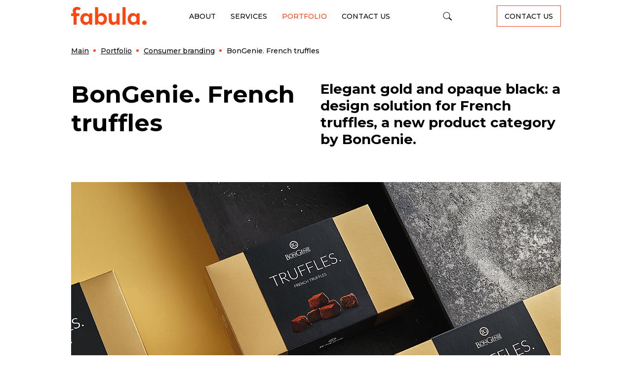

--- FILE ---
content_type: text/html; charset=UTF-8
request_url: https://fabulabranding.com/portfolio/potrebitelskiy-brending/bongenie-frantsuskie-tryufelya/
body_size: 9807
content:
  <!DOCTYPE html>
  <html prefix="og:https://ogp.me/ns#" lang="en">
  <head>
    <title>Французские трюфеля BonGenie — разработка дизайна упаковки.</title>
    <meta name="viewport" content="width=device-width, initial-scale=1">
    <meta http-equiv="X-UA-Compatible" content="IE=edge">
    <link rel="icon" href="/local/templates/.default/images/favicon.svg">
            <meta http-equiv="Content-Type" content="text/html; charset=UTF-8" />
<meta name="robots" content="index, follow" />
<meta name="description" content="The new design makes the category distinguishable on the shelf and evokes associations with traditional packaging of premium quality chocolates." />
<link href="/bitrix/cache/css/s4/fabula_en/page_f7fc7ca62b1a9876ae83c66bab83892e/page_f7fc7ca62b1a9876ae83c66bab83892e_v1.css?176639428023902" type="text/css"  rel="stylesheet" />
<link href="/bitrix/cache/css/s4/fabula_en/template_7ee20fcb34151529e938c325951f623b/template_7ee20fcb34151529e938c325951f623b_v1.css?1766393970168729" type="text/css"  data-template-style="true" rel="stylesheet" />
<link rel="alternate" hreflang="ru-RU" href="https://fabula-branding.ru/portfolio/potrebitelskiy-brending/bongenie-frantsuskie-tryufelya/"/>
<link rel="alternate" hreflang="ru-BY" href="https://fabula.by/portfolio/potrebitelskiy-brending/bongenie-frantsuskie-tryufelya/"/>
<link rel="canonical" href="https://fabulabranding.com/portfolio/potrebitelskiy-brending/bongenie-frantsuskie-tryufelya/">
<meta property="og:image" content="https://fabulabranding.com/upload/resize_cache/iblock/05f/200_200_2/qhjxxjvv3hrwtm2m4gglam1u6zh7jujv.jpg" />
<meta property="vk:image" content="https://fabulabranding.com/upload/resize_cache/iblock/05f/200_200_2/qhjxxjvv3hrwtm2m4gglam1u6zh7jujv.jpg" />
<meta property="og:locale" content="en_US" />
<meta property="og:type" content="website" />
<meta property="og:url" content="https://fabulabranding.com/portfolio/potrebitelskiy-brending/bongenie-frantsuskie-tryufelya/" />
<meta property="og:title" content="Developing a design solution for a new brand category" />
<meta property="og:description" content="The new design makes the category distinguishable on the shelf and evokes associations with traditional packaging of premium quality chocolates." />



      </head>
<body class="innerpage cont-width portfolio-detail">
<!-- Google Tag Manager (noscript) -->
<noscript><iframe src="https://www.googletagmanager.com/ns.html?id=GTM-WMHRPWQ"
                  height="0" width="0" style="display:none;visibility:hidden"></iframe></noscript>
<!-- End Google Tag Manager (noscript) -->
  <div id="panel"></div>
  <script data-skip-moving="true">
    window.ws = window.ws || {};
    window.ws.sessid = '7b8468a06641d61b27f3be83b3205778';
    window.ws.IP = '3.138.118.219';
  </script>
  <header class="header">
        <div class="header-top fixed">
      <div class="container">
        <div class="header-row">
          <div class="head-logo">
      <a href="/"><img src="/local/templates/.default/images/logo-fabula.svg" alt="Fabula Branding"></a>
  </div>
          <nav class="navmenu">
            <div class="navmenu__cont">
                <div class="head-menu">
    <ul>
              <li class=""><a href="/about/">About</a></li>
              <li class=""><a href="/services/">Services</a></li>
              <li class="active"><a href="/portfolio/">Portfolio</a></li>
              <li class=""><a href="/contacts/">Contact Us</a></li>
          </ul>
  </div>
              <div class="search">
  <div class="search-popup">
    <form action="/search/" method="get"
          onsubmit="var str=document.getElementById('search_head'); if (!str.value || str.value === str.title) return false;">
      <input id="search_head" type="search" placeholder="Search..." name="q" maxlength="50" class="input">
      <input type="submit" class="icon-search icon-search--xs">
    </form>
  </div>
  <a href="#" class="icon-search icon-search--lg js_search"></a>
</div>
                            <div class="order-btn">
  <a href="#header-modal" class="btn js-form-modal">Contact us</a>
</div>
            </div>
          </nav>
          <a href="#" class="icon-bars"></a>
        </div>
      </div>
    </div>
  </header>

<section class="content">
  
  <div class="container">
    
              <div class="pagetop page__top-line">
          <div class="row-flex">
            <div class="col-main">
              <h1>BonGenie. French truffles</h1>
            </div>
          </div>
        </div>
      
      <nav><ol class="breadcrumb list-reset" itemscope itemtype="http://schema.org/BreadcrumbList"><li class="breadcrumb-item" typeof="v:Breadcrumb" itemprop="itemListElement" itemscope itemtype="http://schema.org/ListItem">
							<a itemprop="item" href="/" title="Main"><span itemprop="name">Main</span></a>
							<meta itemprop="position" content="1" />
						</li><li class="breadcrumb-item" typeof="v:Breadcrumb" itemprop="itemListElement" itemscope itemtype="http://schema.org/ListItem">
							<a itemprop="item" href="/portfolio/" title="Portfolio"><span itemprop="name">Portfolio</span></a>
							<meta itemprop="position" content="2" />
						</li><li class="breadcrumb-item" typeof="v:Breadcrumb" itemprop="itemListElement" itemscope itemtype="http://schema.org/ListItem">
							<a itemprop="item" href="/portfolio/potrebitelskiy-brending/" title="Consumer branding"><span itemprop="name">Consumer branding</span></a>
							<meta itemprop="position" content="3" />
						</li><li class="breadcrumb-item active" itemprop="itemListElement" itemscope itemtype="http://schema.org/ListItem">
				<span itemprop="name">BonGenie. French truffles</span>
				<meta itemprop="position" content="4" />
			</li></ol></nav>    
<div class="row casetop port-det">
    <div class="grid6 tb12">
        <div id="case__title"></div>
    </div>
          <div class="grid6 xs12 casetop-text">
        Elegant gold and opaque black: a design solution for French truffles, a new product category by BonGenie.      </div>
    </div>


  <div class="casebig port-det">
    <div class="cases-img-container more_1260">
              <picture>
          <source media="(min-width:1340px)" srcset="/upload/iblock/921/ezx2miqpcf4icdo0vuhwu67ca8asafxu/1267x844_big_preview.jpg">
          <source media="(min-width:1020px)" srcset="/upload/resize_cache/iblock/921/ezx2miqpcf4icdo0vuhwu67ca8asafxu/992_661_2/1267x844_big_preview.jpg">
          <source media="(min-width:768px)"  srcset="/upload/resize_cache/iblock/921/ezx2miqpcf4icdo0vuhwu67ca8asafxu/720_480_2/1267x844_big_preview.jpg">
          <source media="(min-width:500px)"  srcset="/upload/resize_cache/iblock/921/ezx2miqpcf4icdo0vuhwu67ca8asafxu/722_481_2/1267x844_big_preview.jpg">
          <source media="(min-width:1px)"    srcset="/upload/resize_cache/iblock/921/ezx2miqpcf4icdo0vuhwu67ca8asafxu/454_302_2/1267x844_big_preview.jpg">
          <img  class="sl-main__img" src="/upload/resize_cache/iblock/921/ezx2miqpcf4icdo0vuhwu67ca8asafxu/454_302_2/1267x844_big_preview.jpg" alt="BonGenie. French truffles-image-54543" title="BonGenie. French truffles-image-54543">
        </picture>
          </div>
      </div>

<div class="port-det">
                          
  <div class="row brief brief--row">
    <div class="grid6 xs12 ">
              <div class="small-text"><p>Бриф</p></div>
          </div>
    <div class="grid6 xs12 pull-right">
              <div class="brief-first"><p>By the time BonGenie launched its line of French truffles in the market, it had already been using package design developed by Fabula Branding for a while. However, the existing solution needed to be adapted to the new category of confectionery products.</p></div>
          </div>
  </div>
                      <div class="row cases">
          <div class="grid12 sm12">
        <div class="cases-img-container">
                      <picture>
  <source media="(min-width:1340px)" srcset="/upload/resize_cache/sprint.editor/964/whfbi7a3p1m54xa5do0oymfu5xuzy8jy/1200_800_1/01.jpg">
  <source media="(min-width:1020px)" srcset="/upload/resize_cache/sprint.editor/964/whfbi7a3p1m54xa5do0oymfu5xuzy8jy/992_661_1/01.jpg">
  <source media="(min-width:768px)"  srcset="/upload/resize_cache/sprint.editor/964/whfbi7a3p1m54xa5do0oymfu5xuzy8jy/720_480_1/01.jpg 1x, /upload/sprint.editor/964/whfbi7a3p1m54xa5do0oymfu5xuzy8jy/01.jpg 2x">
  <source media="(min-width:500px)"  srcset="/upload/resize_cache/sprint.editor/964/whfbi7a3p1m54xa5do0oymfu5xuzy8jy/722_481_1/01.jpg 1x, /upload/sprint.editor/964/whfbi7a3p1m54xa5do0oymfu5xuzy8jy/01.jpg 2x">
  <source media="(min-width:1px)"    srcset="/upload/resize_cache/sprint.editor/964/whfbi7a3p1m54xa5do0oymfu5xuzy8jy/454_302_1/01.jpg 1x, /upload/resize_cache/sprint.editor/964/whfbi7a3p1m54xa5do0oymfu5xuzy8jy/908_604_1/01.jpg 2x">
  <img class="sl-main__img" src="/upload/resize_cache/sprint.editor/964/whfbi7a3p1m54xa5do0oymfu5xuzy8jy/454_302_1/01.jpg" alt="BonGenie, французские трюфеля-image-54534" title="BonGenie, французские трюфеля-image-54534">
</picture>                  </div>
      </div>
          <div class="grid6">
        <div class="cases-img-container">
                      <picture>
  <source media="(min-width:1340px)" srcset="/upload/resize_cache/sprint.editor/676/9anktplep6wy9uihjht339haoxusifpl/588_393_1/05.jpg">
  <source media="(min-width:1020px)" srcset="/upload/resize_cache/sprint.editor/676/9anktplep6wy9uihjht339haoxusifpl/484_324_1/05.jpg">
  <source media="(min-width:768px)"  srcset="/upload/resize_cache/sprint.editor/676/9anktplep6wy9uihjht339haoxusifpl/350_234_1/05.jpg 1x, /upload/sprint.editor/676/9anktplep6wy9uihjht339haoxusifpl/05.jpg 2x">
  <source media="(min-width:500px)"  srcset="/upload/resize_cache/sprint.editor/676/9anktplep6wy9uihjht339haoxusifpl/351_235_1/05.jpg 1x, /upload/sprint.editor/676/9anktplep6wy9uihjht339haoxusifpl/05.jpg 2x">
  <source media="(min-width:1px)"    srcset="/upload/resize_cache/sprint.editor/676/9anktplep6wy9uihjht339haoxusifpl/223_149_1/05.jpg 1x, /upload/resize_cache/sprint.editor/676/9anktplep6wy9uihjht339haoxusifpl/446_298_1/05.jpg 2x">
  <img class="sl-main__img" src="/upload/resize_cache/sprint.editor/676/9anktplep6wy9uihjht339haoxusifpl/223_149_1/05.jpg" alt="BonGenie, французские трюфеля-image-54537" title="BonGenie, французские трюфеля-image-54537">
</picture>                  </div>
      </div>
          <div class="grid6">
        <div class="cases-img-container">
                      <picture>
  <source media="(min-width:1340px)" srcset="/upload/resize_cache/sprint.editor/e16/19f4urvfq11n2jr72h1th70ala4k4lc1/588_393_1/02.jpg">
  <source media="(min-width:1020px)" srcset="/upload/resize_cache/sprint.editor/e16/19f4urvfq11n2jr72h1th70ala4k4lc1/484_324_1/02.jpg">
  <source media="(min-width:768px)"  srcset="/upload/resize_cache/sprint.editor/e16/19f4urvfq11n2jr72h1th70ala4k4lc1/350_234_1/02.jpg 1x, /upload/sprint.editor/e16/19f4urvfq11n2jr72h1th70ala4k4lc1/02.jpg 2x">
  <source media="(min-width:500px)"  srcset="/upload/resize_cache/sprint.editor/e16/19f4urvfq11n2jr72h1th70ala4k4lc1/351_235_1/02.jpg 1x, /upload/sprint.editor/e16/19f4urvfq11n2jr72h1th70ala4k4lc1/02.jpg 2x">
  <source media="(min-width:1px)"    srcset="/upload/resize_cache/sprint.editor/e16/19f4urvfq11n2jr72h1th70ala4k4lc1/223_149_1/02.jpg 1x, /upload/resize_cache/sprint.editor/e16/19f4urvfq11n2jr72h1th70ala4k4lc1/446_298_1/02.jpg 2x">
  <img class="sl-main__img" src="/upload/resize_cache/sprint.editor/e16/19f4urvfq11n2jr72h1th70ala4k4lc1/223_149_1/02.jpg" alt="BonGenie, французские трюфеля-image-54536" title="BonGenie, французские трюфеля-image-54536">
</picture>                  </div>
      </div>
      </div>
                    
<div class="cases__subtitle"><p>The new design makes the category distinguishable on the shelf and evokes associations with traditional packaging of premium quality chocolates.</p></div>
                    
  <div class="row brief brief--row">
    <div class="grid6 xs12 ">
              <div class="small-text"><p>Decision</p></div>
          </div>
    <div class="grid6 xs12 pull-right">
              <div class="brief-first"><p><p>
	The truffles are packed in an elegant golden box with a black rim. At the same time, the package features several basic visual elements typical for all BonGenie products: large lettering, unusual word break, and photo style with recognizable lacquer coating.<br></p></p></div>
          </div>
  </div>
                      <div class="row cases">
          <div class="grid12 sm12">
        <div class="cases-img-container">
                      <picture>
  <source media="(min-width:1340px)" srcset="/upload/resize_cache/sprint.editor/851/gzud857976p4c13mg266jwkz6ld78lw2/1200_800_1/06.jpg">
  <source media="(min-width:1020px)" srcset="/upload/resize_cache/sprint.editor/851/gzud857976p4c13mg266jwkz6ld78lw2/992_661_1/06.jpg">
  <source media="(min-width:768px)"  srcset="/upload/resize_cache/sprint.editor/851/gzud857976p4c13mg266jwkz6ld78lw2/720_480_1/06.jpg 1x, /upload/sprint.editor/851/gzud857976p4c13mg266jwkz6ld78lw2/06.jpg 2x">
  <source media="(min-width:500px)"  srcset="/upload/resize_cache/sprint.editor/851/gzud857976p4c13mg266jwkz6ld78lw2/722_481_1/06.jpg 1x, /upload/sprint.editor/851/gzud857976p4c13mg266jwkz6ld78lw2/06.jpg 2x">
  <source media="(min-width:1px)"    srcset="/upload/resize_cache/sprint.editor/851/gzud857976p4c13mg266jwkz6ld78lw2/454_302_1/06.jpg 1x, /upload/resize_cache/sprint.editor/851/gzud857976p4c13mg266jwkz6ld78lw2/908_604_1/06.jpg 2x">
  <img class="sl-main__img" src="/upload/resize_cache/sprint.editor/851/gzud857976p4c13mg266jwkz6ld78lw2/454_302_1/06.jpg" alt="BonGenie, французские трюфеля-image-54538" title="BonGenie, французские трюфеля-image-54538">
</picture>                  </div>
      </div>
          <div class="grid6">
        <div class="cases-img-container">
                      <picture>
  <source media="(min-width:1340px)" srcset="/upload/resize_cache/sprint.editor/ac4/ll44ap41ka90cr9e93om386iu2o1fui0/588_393_1/07.jpg">
  <source media="(min-width:1020px)" srcset="/upload/resize_cache/sprint.editor/ac4/ll44ap41ka90cr9e93om386iu2o1fui0/484_324_1/07.jpg">
  <source media="(min-width:768px)"  srcset="/upload/resize_cache/sprint.editor/ac4/ll44ap41ka90cr9e93om386iu2o1fui0/350_234_1/07.jpg 1x, /upload/sprint.editor/ac4/ll44ap41ka90cr9e93om386iu2o1fui0/07.jpg 2x">
  <source media="(min-width:500px)"  srcset="/upload/resize_cache/sprint.editor/ac4/ll44ap41ka90cr9e93om386iu2o1fui0/351_235_1/07.jpg 1x, /upload/sprint.editor/ac4/ll44ap41ka90cr9e93om386iu2o1fui0/07.jpg 2x">
  <source media="(min-width:1px)"    srcset="/upload/resize_cache/sprint.editor/ac4/ll44ap41ka90cr9e93om386iu2o1fui0/223_149_1/07.jpg 1x, /upload/resize_cache/sprint.editor/ac4/ll44ap41ka90cr9e93om386iu2o1fui0/446_298_1/07.jpg 2x">
  <img class="sl-main__img" src="/upload/resize_cache/sprint.editor/ac4/ll44ap41ka90cr9e93om386iu2o1fui0/223_149_1/07.jpg" alt="BonGenie, французские трюфеля-image-54541" title="BonGenie, французские трюфеля-image-54541">
</picture>                  </div>
      </div>
          <div class="grid6">
        <div class="cases-img-container">
                      <picture>
  <source media="(min-width:1340px)" srcset="/upload/resize_cache/sprint.editor/3b8/m3whrvtl2f7f08xhe4ez53inb09yqaeg/588_393_1/03.jpg">
  <source media="(min-width:1020px)" srcset="/upload/resize_cache/sprint.editor/3b8/m3whrvtl2f7f08xhe4ez53inb09yqaeg/484_324_1/03.jpg">
  <source media="(min-width:768px)"  srcset="/upload/resize_cache/sprint.editor/3b8/m3whrvtl2f7f08xhe4ez53inb09yqaeg/350_234_1/03.jpg 1x, /upload/sprint.editor/3b8/m3whrvtl2f7f08xhe4ez53inb09yqaeg/03.jpg 2x">
  <source media="(min-width:500px)"  srcset="/upload/resize_cache/sprint.editor/3b8/m3whrvtl2f7f08xhe4ez53inb09yqaeg/351_235_1/03.jpg 1x, /upload/sprint.editor/3b8/m3whrvtl2f7f08xhe4ez53inb09yqaeg/03.jpg 2x">
  <source media="(min-width:1px)"    srcset="/upload/resize_cache/sprint.editor/3b8/m3whrvtl2f7f08xhe4ez53inb09yqaeg/223_149_1/03.jpg 1x, /upload/resize_cache/sprint.editor/3b8/m3whrvtl2f7f08xhe4ez53inb09yqaeg/446_298_1/03.jpg 2x">
  <img class="sl-main__img" src="/upload/resize_cache/sprint.editor/3b8/m3whrvtl2f7f08xhe4ez53inb09yqaeg/223_149_1/03.jpg" alt="BonGenie, французские трюфеля-image-54542" title="BonGenie, французские трюфеля-image-54542">
</picture>                  </div>
      </div>
      </div>
            </div>







<div class="row cases-meta">
    <div class="grid12 text-center element-pager">
        <a href="#" id="2562" class="link">
            <div class="pic"></div>
            <div class="text clearsans-m">I like!</div>
        </a>
            </div>
</div>

  
<div class="contact__form" id="form_sale">
    <div class="pagetitle">Find out more about the health of your brand </div>
    <div class="contact__form_content">
        <div class="form form_js">
            <div id="FRM_PORTFOLIO_modal">
                <div class="modal__state--form">
                    <form id="FRM_PORTFOLIO" method="post" action="/portfolio/potrebitelskiy-brending/bongenie-frantsuskie-tryufelya/">
                        <div class="form_top">
                          <div class="form-col">
                            <label class="form_label">
                              <span class="input__label">First name<span class="f-star">*</span></span>
                              <input class="form-control js-focus-input" type="text" name="NAME" autocomplete="off" required="">
                            </label>
                          </div>
                          <div class="form-col">
                            <label class="form_label">
                              <span class="input__label">Last name</span>
                              <input class="form-control js-focus-input" type="text" name="SURNAME" autocomplete="off">
                            </label>
                          </div>
                        </div>
                        <div class="form_top">
                            <div class="form-col">
                              <label class="form_label">
                                <span class="input__label">Phone<span class="f-star">*</span></span>
                                <input class="phone js-phone form-control js-focus-input" type="text" name="PHONE" autocomplete="off" required="">
                              </label>
                            </div>
                            <div class="form-col">
                              <label class="form_label">
                                <span class="input__label">E-mail</span>
                                <input class="email form-control js-focus-input" type="email" name="EMAIL" autocomplete="off">
                              </label>
                            </div>
                        </div>
                        <div class="form_top">
                            <div class="form-col">
                              <label class="form_label">
                                <span class="input__label">Company name<span class="f-star">*</span></span>
                                <input class="form-control js-focus-input" type="text" name="COMPANY" autocomplete="off" required="">
                              </label>
                            </div>
                            <div class="form-col">
                              <label class="form_label">
                                <span class="input__label">Job title<span class="f-star">*</span></span>
                                <input class="form-control js-focus-input" type="text" name="COMPANY_POST" autocomplete="off" required="">
                              </label>
                            </div>
                        </div>
                        <div class="form_top">
                          <div class="form-col form-col--100">
                            <label class="form_label">
                              <span class="input__label">Project description</span>
                              <textarea class="form-control js-focus-input" name="DESCR" cols="30" rows="10"></textarea>
                            </label>
                          </div>
                        </div>
                        <div class="form_top">
                          <div class="form-col form-col--100">
                            <p class="srv_title" class="srv_title">Select services</p>
                            <div class="group-check">
                                                              <div class="checkbox-button">
                                  <label class="cb-btn-label">
                                    <input class="ui-checkbox js-srv-cb" type="checkbox" name="CB_SRV_01"><span>Administrative Association</span>
                                  </label>
                                </div>
                                                              <div class="checkbox-button">
                                  <label class="cb-btn-label">
                                    <input class="ui-checkbox js-srv-cb" type="checkbox" name="CB_SRV_02"><span>Statistics and Research</span>
                                  </label>
                                </div>
                                                              <div class="checkbox-button">
                                  <label class="cb-btn-label">
                                    <input class="ui-checkbox js-srv-cb" type="checkbox" name="CB_SRV_03"><span>Brand Strategy</span>
                                  </label>
                                </div>
                                                              <div class="checkbox-button">
                                  <label class="cb-btn-label">
                                    <input class="ui-checkbox js-srv-cb" type="checkbox" name="CB_SRV_04"><span>Vertical identity</span>
                                  </label>
                                </div>
                                                              <div class="checkbox-button">
                                  <label class="cb-btn-label">
                                    <input class="ui-checkbox js-srv-cb" type="checkbox" name="CB_SRV_05"><span>Corporate branding</span>
                                  </label>
                                </div>
                                                              <div class="checkbox-button">
                                  <label class="cb-btn-label">
                                    <input class="ui-checkbox js-srv-cb" type="checkbox" name="CB_SRV_06"><span>Branding the space</span>
                                  </label>
                                </div>
                                                              <div class="checkbox-button">
                                  <label class="cb-btn-label">
                                    <input class="ui-checkbox js-srv-cb" type="checkbox" name="CB_SRV_07"><span>Endearing branding</span>
                                  </label>
                                </div>
                                                              <div class="checkbox-button">
                                  <label class="cb-btn-label">
                                    <input class="ui-checkbox js-srv-cb" type="checkbox" name="CB_SRV_08"><span>What is it and where is it located</span>
                                  </label>
                                </div>
                                                              <div class="checkbox-button">
                                  <label class="cb-btn-label">
                                    <input class="ui-checkbox js-srv-cb" type="checkbox" name="CB_SRV_09"><span>The design movement</span>
                                  </label>
                                </div>
                                                              <div class="checkbox-button">
                                  <label class="cb-btn-label">
                                    <input class="ui-checkbox js-srv-cb" type="checkbox" name="CB_SRV_10"><span>User Interface/UX site</span>
                                  </label>
                                </div>
                                                          </div>
                          </div>
                        </div>

                                                <div class="form_top">
                          <div class="form-col">
                            <input class="btn btn-reverted btn-submit" id="submit_FRM_PORTFOLIO" name="submit" type="submit" value="Submit">
                          </div>
                        </div>
                        <input class="form-control" name="COMPANY_NAME" placeholder="Company" autocomplete="off" required="" tabindex="-1">
                        <input type="hidden" name="CUR_PAGE" placeholder="CurPage" autocomplete="off" value="https://fabula.by/portfolio/potrebitelskiy-brending/bongenie-frantsuskie-tryufelya/" tabindex="-1">
                        <input type="hidden" name="UTM" placeholder="UTM" autocomplete="off" value="" tabindex="-1">
                                            </form>
                </div>
                <div class="feedback-result">
  <div class="modal__state modal__state--success" style="display: none">
    <div class="h3">Thanks</div>
    <p>
      Your message has been sent
    </p>
    <p>
      <a class="modal__link-new" href="#">Fill out another form</a>
    </p>
  </div>
  <div class="modal__state modal__state--error" style="display: none">
    <div class="h3">Error</div>
    <p class="status-error">
      Something went wrong. Try again
    </p>
    <p>
      <a class="modal__link-new" href="#">Fill out another form</a>
    </p>
  </div>
</div>                <div class="preloader" id="FRM_PORTFOLIO-preloader-1">
                    <div class="preloader__spinner sm"></div>
                </div>
            </div>
        </div>
    </div>
    </div>
<div class="row portfolio-detail">
                    <div class="videoslider-item grid4 sm6 xs12 " id="bx_3218110189_4759">
            <span class="videoslider-img">
                <a class="videoslider-plash__link" href="/portfolio/potrebitelskiy-brending/bongenie-moments-and-truffles/">
                    <picture>
                      <source media="(min-width:1340px)" srcset="/upload/resize_cache/iblock/c65/yd14ewdwy174c13rrjxyuxv6wb8vwbb5/408_293_2/preview_bongenie_mt_1440x1036.jpg">
                      <source media="(min-width:1020px)" srcset="/upload/resize_cache/iblock/c65/yd14ewdwy174c13rrjxyuxv6wb8vwbb5/319_229_2/preview_bongenie_mt_1440x1036.jpg">
                      <source media="(min-width:768px)"  srcset="/upload/resize_cache/iblock/c65/yd14ewdwy174c13rrjxyuxv6wb8vwbb5/228_164_2/preview_bongenie_mt_1440x1036.jpg 1x, /upload/resize_cache/iblock/c65/yd14ewdwy174c13rrjxyuxv6wb8vwbb5/456_328_2/preview_bongenie_mt_1440x1036.jpg 2x">
                      <source media="(min-width:500px)"  srcset="/upload/resize_cache/iblock/c65/yd14ewdwy174c13rrjxyuxv6wb8vwbb5/352_253_2/preview_bongenie_mt_1440x1036.jpg 1x, /upload/resize_cache/iblock/c65/yd14ewdwy174c13rrjxyuxv6wb8vwbb5/704_506_2/preview_bongenie_mt_1440x1036.jpg 2x">
                      <source media="(min-width:1px)"    srcset="/upload/resize_cache/iblock/c65/yd14ewdwy174c13rrjxyuxv6wb8vwbb5/454_326_2/preview_bongenie_mt_1440x1036.jpg 1x, /upload/iblock/c65/yd14ewdwy174c13rrjxyuxv6wb8vwbb5/preview_bongenie_mt_1440x1036.jpg 2x">
                      <img class="sl-main__img" src="/upload/resize_cache/iblock/c65/yd14ewdwy174c13rrjxyuxv6wb8vwbb5/454_326_2/preview_bongenie_mt_1440x1036.jpg" alt="BonGenie. Moments. Truffles-image-48930" title="BonGenie. Moments. Truffles-image-48930">
                    </picture>
                </a>
            </span>
            <span class="videoslider-name">
                <a href="/portfolio/potrebitelskiy-brending/bongenie-moments-and-truffles/">BonGenie. Moments. Truffles</a>
            </span>
        </div>
                    <div class="videoslider-item grid4 sm6 xs12 " id="bx_3218110189_2528">
            <span class="videoslider-img">
                <a class="videoslider-plash__link" href="/portfolio/potrebitelskiy-brending/millennium/">
                    <picture>
                      <source media="(min-width:1340px)" srcset="/upload/resize_cache/iblock/245/408_293_2/24568522cd65ffaa2091ddb70fb1500e.jpg">
                      <source media="(min-width:1020px)" srcset="/upload/resize_cache/iblock/245/319_229_2/24568522cd65ffaa2091ddb70fb1500e.jpg">
                      <source media="(min-width:768px)"  srcset="/upload/resize_cache/iblock/245/228_164_2/24568522cd65ffaa2091ddb70fb1500e.jpg 1x, /upload/resize_cache/iblock/245/456_328_2/24568522cd65ffaa2091ddb70fb1500e.jpg 2x">
                      <source media="(min-width:500px)"  srcset="/upload/resize_cache/iblock/245/352_253_2/24568522cd65ffaa2091ddb70fb1500e.jpg 1x, /upload/resize_cache/iblock/245/704_506_2/24568522cd65ffaa2091ddb70fb1500e.jpg 2x">
                      <source media="(min-width:1px)"    srcset="/upload/resize_cache/iblock/245/454_326_2/24568522cd65ffaa2091ddb70fb1500e.jpg 1x, /upload/iblock/245/24568522cd65ffaa2091ddb70fb1500e.jpg 2x">
                      <img class="sl-main__img" src="/upload/resize_cache/iblock/245/454_326_2/24568522cd65ffaa2091ddb70fb1500e.jpg" alt="Millennium-image-26823" title="Millennium-image-26823">
                    </picture>
                </a>
            </span>
            <span class="videoslider-name">
                <a href="/portfolio/potrebitelskiy-brending/millennium/">Millennium</a>
            </span>
        </div>
                    <div class="videoslider-item grid4 sm6 xs12  hidden-sm" id="bx_3218110189_4841">
            <span class="videoslider-img">
                <a class="videoslider-plash__link" href="/portfolio/potrebitelskiy-brending/nutic/">
                    <picture>
                      <source media="(min-width:1340px)" srcset="/upload/resize_cache/iblock/664/91go88s4gc10vbyfc8i4sqswfy33jwqj/408_293_2/nutic_preview_1440x1036.jpg">
                      <source media="(min-width:1020px)" srcset="/upload/resize_cache/iblock/664/91go88s4gc10vbyfc8i4sqswfy33jwqj/319_229_2/nutic_preview_1440x1036.jpg">
                      <source media="(min-width:768px)"  srcset="/upload/resize_cache/iblock/664/91go88s4gc10vbyfc8i4sqswfy33jwqj/228_164_2/nutic_preview_1440x1036.jpg 1x, /upload/resize_cache/iblock/664/91go88s4gc10vbyfc8i4sqswfy33jwqj/456_328_2/nutic_preview_1440x1036.jpg 2x">
                      <source media="(min-width:500px)"  srcset="/upload/resize_cache/iblock/664/91go88s4gc10vbyfc8i4sqswfy33jwqj/352_253_2/nutic_preview_1440x1036.jpg 1x, /upload/resize_cache/iblock/664/91go88s4gc10vbyfc8i4sqswfy33jwqj/704_506_2/nutic_preview_1440x1036.jpg 2x">
                      <source media="(min-width:1px)"    srcset="/upload/resize_cache/iblock/664/91go88s4gc10vbyfc8i4sqswfy33jwqj/454_326_2/nutic_preview_1440x1036.jpg 1x, /upload/iblock/664/91go88s4gc10vbyfc8i4sqswfy33jwqj/nutic_preview_1440x1036.jpg 2x">
                      <img class="sl-main__img" src="/upload/resize_cache/iblock/664/91go88s4gc10vbyfc8i4sqswfy33jwqj/454_326_2/nutic_preview_1440x1036.jpg" alt="Nutic-image-49499" title="Nutic-image-49499">
                    </picture>
                </a>
            </span>
            <span class="videoslider-name">
                <a href="/portfolio/potrebitelskiy-brending/nutic/">Nutic</a>
            </span>
        </div>
    </div>

  </div>
</section>

<footer class="footer">
  <div class="footer__top">
    <div class="container">
      <div class="row-fl">
        <div class="col-fl-lg-4">
          <div class="foot-logo">
      <a href="/"><img src="/local/templates/.default/images/logo-fabula.svg" alt="Fabula Branding"></a>
  </div>          


<div class="foot-copy">
  <p>
    2008 — 2026 ©Fabula Branding<br>
    A full-service Branding Agency
  </p>
</div>          <div class="foot-menu-1">
    <ul class="list_1 break-word list-reset">
              <li class="item_1">
        <a href="/sitemap/">Site Map</a>
        </li>
  </ul>
</div>        </div>
        <div class="col-fl-lg-8">
          <div class="footer__menus">
            <div class="foot-menu-2">
              <ul class="list_1">
                                                <li class="item_1">
                  <a href="/services/">Services</a>
                                    <ul class="list_2">
                  <li class="item_2"><a href="/services/upravlencheskoe_konsultirovanie/">Management consulting</a>
                  </li>
                  <li class="item_2"><a href="/services/analytics/">Analytics and research</a>
                  </li>
                  <li class="item_2"><a href="/services/brend_strategiya/">Brand strategy</a>
                  </li>
                  <li class="item_2"><a href="/services/verbalnaya_aydentika/">Verbal identity development services</a>
                  </li>
                  <li class="item_2"><a href="/services/korporativnyy_brending/">Corporate branding</a>
                  </li>
                  <li class="item_2"><a href="/services/brending_prostranstva/">Space branding</a>
                  </li>
                  <li class="item_2"><a href="/services/potrebitelskiy_brending/">Consumer branding</a>
                  </li>
                  <li class="item_2"><a href="/services/foto_i_video/">Photos and videos</a>
                  </li>
                  <li class="item_2"><a href="/services/motion_design/">Motion design</a>
                  </li>
                  <li class="item_2"><a href="/services/ui_ux_dizayn_sayta/">Development of UX/UI interface design for websites and applications</a>
                  </li>
      </ul>
                </li>
              </ul>
            </div>
            <div class="foot-menu-2">
              <ul class="list_1">
                <li class="item_1">
                  <span>Services</span>
                    <ul class="list_2">
          <li class="item_2">
        <a href="/portfolio/?sector=products"><span>Articles of Food</span></a>
      </li>
          <li class="item_2">
        <a href="/portfolio/?sector=stm"><span>STM</span></a>
      </li>
          <li class="item_2">
        <a href="/portfolio/?sector=beer"><span>Alcohol, Beer</span></a>
      </li>
          <li class="item_2">
        <a href="/portfolio/?sector=company"><span>Companies and Services</span></a>
      </li>
          <li class="item_2">
        <a href="/portfolio/?sector=milk"><span>Dairy Produce</span></a>
      </li>
          <li class="item_2">
        <a href="/portfolio/?sector=confectionery"><span>Confectionery</span></a>
      </li>
          <li class="item_2">
        <a href="/portfolio/?sector=drinks"><span>Drinks (Juices, Nectars)</span></a>
      </li>
          <li class="item_2">
        <a href="/portfolio/?sector=branding"><span>Space Branding</span></a>
      </li>
          <li class="item_2">
        <a href="/portfolio/?sector=meat"><span>Meat, Fish</span></a>
      </li>
          <li class="item_2">
        <a href="/portfolio/?sector=grocery"><span>Grocery, Snacks</span></a>
      </li>
          <li class="item_2">
        <a href="/portfolio/?sector=clothing"><span>Shoes, Clothing</span></a>
      </li>
          <li class="item_2">
        <a href="/portfolio/?sector=nonfood"><span>Nonfood</span></a>
      </li>
      </ul>
                </li>
              </ul>
            </div>
                        
<div class="foot-cont">
  <div class="foot-cont__title">New York</div>
  <div class="foot-cont__addr"><a href="/contacts/">171 east 89th street apt 12c, NY, 10128</a></div>
  <div class="foot-cont__phone">
    <a href="tel:+12124571018">+1 212 457 1018</a>
  </div>
  <div class="foot-cont__email">
    <a href="mailto:brand@fabula.global">brand@fabula.global</a>
  </div>
</div>          </div>
        </div>
      </div>
      <div class="row-fl">
        <div class="col-fl-lg-4">
          <div class="foot-search">
  <div class="search">
    <div class="search-popup">
      <form action="/search/" method="get"
            onsubmit="var str=document.getElementById('search_foot'); if (!str.value || str.value === str.title) return false;">
        <input id="search_foot" type="search" placeholder="Search..." name="q" maxlength="50" class="input">
        <input type="submit" class="icon-search icon-search--xs">
      </form>
    </div>
    <a href="#" class="icon-search icon-search--lg js_search"></a>
  </div>
</div>          <div class="foot-pdf">
  <a href="/about/#page-pdf" class="btn btn-sm">
    PDF presentation
  </a>
</div>        </div>
        <div class="col-fl-lg-8">
          
<div class="foot-about">
We specialise in the comprehensive development of brands and corporate brands. At the heart of everything is the principle of conceptuality, i.e. the presence of a story - a storyline to which the entire process is subjected: from the development of positioning and a new product name, the company by a professional nymographer to packaging design, creating an identity, branding space. Thanks to this approach, we have been creating commercially successful projects for more than 15 years.
</div>        </div>
      </div>
    </div>
  </div>
  <div class="footer__bottom">
    <div class="container">
      <div class="footer__info">
        
<div class="foot-tel">
  <a href="tel:+12124571018" class="title">+1 212 457 1018</a><br>
  <a href="#header-modal" class="link js-form-modal">Contact us</a>
</div>                <div class="foot-soc">
  <div class="list">
    <a class="item svg-ins" href="https://www.instagram.com/fabula_branding/" target="_blank"></a>
    <a class="item svg-you" href="https://www.youtube.com/user/FabulaBY" target="_blank"></a>
    <a class="item svg-fsb" href="https://www.facebook.com/FabulaBY/" target="_blank"></a>
    <a class="item svg-beh" href="https://www.behance.net/fabula-branding" target="_blank"></a>
  </div>
</div>        <div class="foot-rating">
  <a href="https://clutch.co/profile/fabula-branding-0" target="_blank" class="blck">
    <img src="/local/templates/.default/images/clutch_logo.svg" alt="Clutch"><br>
    <span class="link">B2B Ratings & Reviews</span>
  </a>
</div>      </div>
    </div>
  </div>
</footer>

  <div id="header-modal" class="header-popup-block mfp-hide">
    <div class="mfp-close">×</div>
      
<div class="contact__form contact__form--modal">
  <div class="ctform__wrap">
          <div class="pagetitle">Find out more about the health of your brand </div>
        <div class="contact__form_content">
      <div class="form form_js">
        <div id="FRM_HEADER_modal">
          <div class="modal__state--form">
            <form id="FRM_HEADER" method="post" action="/portfolio/potrebitelskiy-brending/bongenie-frantsuskie-tryufelya/">
              <div class="form_top">
                <div class="form-col">
                  <label class="form_label">
                    <span class="input__label">First name<span class="f-star">*</span></span>
                    <input class="form-control js-focus-input" type="text" name="NAME" autocomplete="off" required="">
                  </label>
                </div>
                <div class="form-col">
                  <label class="form_label">
                    <span class="input__label">Last name</span>
                    <input class="form-control js-focus-input" type="text" name="SURNAME" autocomplete="off">
                  </label>
                </div>
              </div>
              <div class="form_top">
                <div class="form-col">
                  <label class="form_label">
                    <span class="input__label">Phone<span class="f-star">*</span></span>
                    <input class="phone js-phone form-control js-focus-input" type="text" name="PHONE" autocomplete="off" required="">
                  </label>
                </div>
                <div class="form-col">
                  <label class="form_label">
                    <span class="input__label">E-mail</span>
                    <input class="email form-control js-focus-input" type="email" name="EMAIL" autocomplete="off">
                  </label>
                </div>
              </div>
              <div class="form_top">
                <div class="form-col">
                  <label class="form_label">
                    <span class="input__label">Company name<span class="f-star">*</span></span>
                    <input class="form-control js-focus-input" type="text" name="COMPANY" autocomplete="off" required="">
                  </label>
                </div>
                <div class="form-col">
                  <label class="form_label">
                    <span class="input__label">Job title<span class="f-star">*</span></span>
                    <input class="form-control js-focus-input" type="text" name="COMPANY_POST" autocomplete="off" required="">
                  </label>
                </div>
              </div>
              <div class="form_top">
                <div class="form-col form-col--100">
                  <label class="form_label">
                    <span class="input__label">Project description</span>
                    <textarea class="form-control js-focus-input" name="DESCR" cols="30" rows="10"></textarea>
                  </label>
                </div>
              </div>
              <div class="form_top">
                <div class="form-col form-col--100">
                  <p class="srv_title">Select services</p>
                  <div class="group-check">
                                          <div class="checkbox-button">
                        <label class="cb-btn-label">
                          <input class="ui-checkbox js-srv-cb" type="checkbox" name="CB_SRV_01"><span>Administrative Association</span>
                        </label>
                      </div>
                                          <div class="checkbox-button">
                        <label class="cb-btn-label">
                          <input class="ui-checkbox js-srv-cb" type="checkbox" name="CB_SRV_02"><span>Statistics and Research</span>
                        </label>
                      </div>
                                          <div class="checkbox-button">
                        <label class="cb-btn-label">
                          <input class="ui-checkbox js-srv-cb" type="checkbox" name="CB_SRV_03"><span>Brand Strategy</span>
                        </label>
                      </div>
                                          <div class="checkbox-button">
                        <label class="cb-btn-label">
                          <input class="ui-checkbox js-srv-cb" type="checkbox" name="CB_SRV_04"><span>Vertical identity</span>
                        </label>
                      </div>
                                          <div class="checkbox-button">
                        <label class="cb-btn-label">
                          <input class="ui-checkbox js-srv-cb" type="checkbox" name="CB_SRV_05"><span>Corporate branding</span>
                        </label>
                      </div>
                                          <div class="checkbox-button">
                        <label class="cb-btn-label">
                          <input class="ui-checkbox js-srv-cb" type="checkbox" name="CB_SRV_06"><span>Branding the space</span>
                        </label>
                      </div>
                                          <div class="checkbox-button">
                        <label class="cb-btn-label">
                          <input class="ui-checkbox js-srv-cb" type="checkbox" name="CB_SRV_07"><span>Endearing branding</span>
                        </label>
                      </div>
                                          <div class="checkbox-button">
                        <label class="cb-btn-label">
                          <input class="ui-checkbox js-srv-cb" type="checkbox" name="CB_SRV_08"><span>What is it and where is it located</span>
                        </label>
                      </div>
                                          <div class="checkbox-button">
                        <label class="cb-btn-label">
                          <input class="ui-checkbox js-srv-cb" type="checkbox" name="CB_SRV_09"><span>The design movement</span>
                        </label>
                      </div>
                                          <div class="checkbox-button">
                        <label class="cb-btn-label">
                          <input class="ui-checkbox js-srv-cb" type="checkbox" name="CB_SRV_10"><span>User Interface/UX site</span>
                        </label>
                      </div>
                                      </div>
                </div>
              </div>

                            <div class="form_top">
                <div class="form-col">
                  <input class="btn btn-reverted btn-submit" id="submit_FRM_HEADER" name="submit" type="submit" value="Submit">
                </div>
              </div>
              <input class="form-control" name="COMPANY_NAME" placeholder="Company" autocomplete="off" required="" tabindex="-1">
              <input type="hidden" name="CUR_PAGE" placeholder="CurPage" autocomplete="off" value="https://fabula.by/portfolio/potrebitelskiy-brending/bongenie-frantsuskie-tryufelya/" tabindex="-1">
              <input type="hidden" name="UTM" placeholder="UTM" autocomplete="off" value="" tabindex="-1">
                          </form>
          </div>
          <div class="feedback-result">
  <div class="modal__state modal__state--success" style="display: none">
    <div class="h3">Thanks</div>
    <p>
      Your message has been sent
    </p>
    <p>
      <a class="modal__link-new" href="#">Fill out another form</a>
    </p>
  </div>
  <div class="modal__state modal__state--error" style="display: none">
    <div class="h3">Error</div>
    <p class="status-error">
      Something went wrong. Try again
    </p>
    <p>
      <a class="modal__link-new" href="#">Fill out another form</a>
    </p>
  </div>
</div>          <div class="preloader" id="FRM_HEADER-preloader-1">
            <div class="preloader__spinner sm"></div>
          </div>
        </div>
      </div>
    </div>
  </div>
  </div>
  </div>
  <script src="/local/templates/.default/js/libs/jquery.min.js"></script>
<script  src="/bitrix/cache/js/s4/fabula_en/template_8306e17d9667b5f33248c1857e71b7d3/template_8306e17d9667b5f33248c1857e71b7d3_v1.js?176639397016460"></script>
<script  src="/bitrix/cache/js/s4/fabula_en/page_858c43fa438a6f0dfdbda3427acf14a9/page_858c43fa438a6f0dfdbda3427acf14a9_v1.js?1766394280119026"></script>

<script>
            !function () {
                'use strict';

                function like() {
                    var wrapper = $('.element-pager');
                    if (wrapper.length) {
                        var link = wrapper.find('.link');
                        link.on('click.ws', function (e) {
                            e.preventDefault();
                            link.off('click.ws');
                            var self = $(this);
                            var html = '<div class="link active">' +
                                self.html() +
                                '</div>';
                            self.remove();
                            var newHtml = wrapper.prepend(html);
                            newHtml.find('.text').text('Thank you!');
                            var idItem = self.attr("id");
                            $.ajax({
                                url: '/local/templates/fabula/components/bitrix/news/portfolio/bitrix/news.detail/.default/s4_ajax_like.php',
                                data: "ID_ITEM=" + idItem,
                                datatype: "json",
                                beforeSend: function () {
                                },
                                success: function (data) {
                                    console.log(data);
                                }
                            });
                        });
                    }
                }

                $(function () {
                    like();
                });
            }();
        </script>

<script>
                            !function () {
                                'use strict';

                              function GetCookieUtm(name) {
                                var matches = document.cookie.match(new RegExp(
                                  "(?:^|; )" + name.replace(/([\.$?*|{}\(\)\[\]\\\/\+^])/g, '\\$1') + "=([^;]*)"
                                ));
                                return matches ? decodeURIComponent(matches[1]) : undefined;
                              }

                                $(function () {

                                  var modal = $('.popup-modal');
                                  modal.magnificPopup({
                                    type: 'inline',
                                    preloader: false,
                                    focus: '#username',
                                    modal: true
                                  });
                                  $(document).on('click', '.popup-modal-dismiss', function (e) {
                                    e.preventDefault();
                                    modal.magnificPopup('close');
                                  });

                                  (new ModalForm({
                                        formID: 'FRM_PORTFOLIO',
                                        action: '/include/forms/portfolio.php',
                                        globalName: 'FRM_PORTFOLIO',
                                        btn: '#submit_FRM_PORTFOLIO',
                                        arrCode: {},
                                        rules: {
                                            'NAME': {
                                                required: true,
                                                minlength: 2
                                            },
                                            'SURNAME': {
                                                required: false,
                                                minlength: 2
                                            },
                                            'PHONE': {
                                                required: true
                                            },
                                            'EMAIL': {
                                              required: false,
                                              minlength: 2
                                            },
                                            'COMPANY': {
                                                required: true
                                            },
                                            'COMPANY_POST': {
                                                required: true
                                            },
                                            'DESCR': {
                                                minlength: 10,
                                                required: false
                                            },
                                                                                        'COMPANY_NAME': {
                                                required: false
                                            }
                                        },
                                        sendGTMdata: function() {
        if (dataLayer !== undefined) {
          dataLayer.push({'event':'caseform_submit'})
        }
        if (ym !== undefined) {
          ym(87110682,'reachGoal','caseform_submit');
        }
      },
                                          })).initValid();
                                });

                              var utm = $('#FRM_PORTFOLIO input[name="UTM"]');
                              if (utm.length) {
                                var cookieUtm = GetCookieUtm('utmstr');
                                if (
                                  window.location.search.includes('utm_source') ||
                                  window.location.search.includes('utm_medium') ||
                                  window.location.search.includes('utm_campaign') ||
                                  window.location.search.includes('utm_content') ||
                                  window.location.search.includes('utm_term')
                                ) {
                                  utm.val(window.location.search.substr(1));
                                } else if (cookieUtm !== undefined) {
                                  utm.val(cookieUtm);
                                }
                              }

                            }();
                        </script>
<script>
  $('.pagetop h1').appendTo('#case__title');
  $('.pagetop').hide();
</script>
<script>
  window.metrics = {};
    if (!window.metricsLoader) {
    window.metricsLoader = function(args = {}) {
            if (window.location.search.indexOf('hide-counters=y') === -1) {
                if (!args.name) {
          console.warn('vendorLoader: You must pass the name!');
          return;
        }
        var doc = $(document);

        !window.vendor && (window.vendor = {});
        window.vendor[args.name] = {};
        window.vendor[args.name].load = {};
        window.vendor[args.name].load.timeout;
        window.vendor[args.name].load.status = false;
        window.vendor[args.name].load.loading = function() {
          if (!window.vendor[args.name].load.status) {
            console.log('loading.metrics = ' + args.name);
            window.metrics.isLoaded = true;
            window.vendor[args.name].load.status = true;
            clearTimeout(window.vendor[args.name].load.timeout);
            doc
              .off('scroll.vendor-' + args.name)
              .off('click.vendor-' + args.name)
              .off('mouseover.vendor-' + args.name);
            window.vendor[args.name].load.status = true;
            args.callback && args.callback();
            doc.trigger('load.' + args.name);
          }
        };

        if (args.event.scroll) {
          doc.on('scroll.vendor-' + args.name, function() {
                        window.vendor[args.name].load.loading();
          });
        }

        if (args.event.scrollMore) {
          var docEl = document.documentElement;
          var top = (window.pageYOffset || docEl.scrollTop) - (docEl.clientTop || 0);
          if (top > 100) {
                        window.vendor[args.name].load.loading();
          }
        }

        if (args.event.click) {
          doc.on('click.vendor-' + args.name, function() {
                        window.vendor[args.name].load.loading();
          });
        }

        if (args.event.mouseover) {
          doc.on('mouseover.vendor-' + args.name, args.event.mouseover.trigger, function() {
                        window.vendor[args.name].load.loading();
          });

          doc.on('touchstart', args.event.mouseover.trigger, function() {
                        window.vendor[args.name].load.loading();
          });
        }

        if (args.event.timeout) {
          window.vendor[args.name].load.timeout = setTimeout(function() {
                        window.vendor[args.name].load.loading();
          }, args.event.timeout || 3000)
        }
      } else {
        console.log('metrics are disabled by param hide-counters=y');
      }
    }
  }
    window.addEventListener('load', function() {
    window.metricsLoader && window.metricsLoader({
      name: 'metrics',
      event: {
        scroll: true,
        scrollMore: true,
        click: true,
        mouseover: 'body',
        timeout: 5000,
      },
      callback: function() {
        var xhr = new XMLHttpRequest();
        xhr.open('GET', '/local/include/metrics/counter-ajax-en.php?pathname=' + window.location.pathname);
        xhr.send();
        xhr.onload = function() {
          if (xhr.status !== 200) {
            console.log("error", xhr.status, xhr.statusText)
          } else {
            $("body").append(xhr.response);
                      }
        };
        xhr.onerror = function() {
          console.log('Запрос не удался');
        };
      }
    });
  });
</script>
<script>
                !function () {
                  'use strict';

                  function GetCookieUtm(name) {
                    var matches = document.cookie.match(new RegExp(
                      "(?:^|; )" + name.replace(/([\.$?*|{}\(\)\[\]\\\/\+^])/g, '\\$1') + "=([^;]*)"
                    ));
                    return matches ? decodeURIComponent(matches[1]) : undefined;
                  }

                  $(function () {

                    var modal = $('.popup-modal');
                    modal.magnificPopup({
                      type: 'inline',
                      preloader: false,
                      focus: '#username',
                      modal: true
                    });
                    $(document).on('click', '.popup-modal-dismiss', function (e) {
                      e.preventDefault();
                      modal.magnificPopup('close');
                    });

                    (new ModalForm({
                      formID: 'FRM_HEADER',
                      action: '/include/forms/header.php',
                      globalName: 'FRM_HEADER',
                      btn: '#submit_FRM_HEADER',
                      arrCode: {},
                      rules: {
                        'NAME': {
                          required: true,
                          minlength: 2
                        },
                        'SURNAME': {
                          required: false,
                          minlength: 2
                        },
                        'PHONE': {
                          required: true
                        },
                        'EMAIL': {
                          required: false,
                          minlength: 2
                        },
                        'COMPANY': {
                          required: true
                        },
                        'COMPANY_POST': {
                          required: true
                        },
                        'DESCR': {
                          minlength: 10,
                          required: false
                        },
                                                'COMPANY_NAME': {
                          required: false
                        }
                      },
                      sendGTMdata: function() {
        if (dataLayer !== undefined) {
          dataLayer.push({'event':'callback_submit'});
        }
        if (ym !== undefined) {
          ym(87110682,'reachGoal','callback_submit');
        }
      },
                        })).initValid();

                    var utm = $('#FRM_HEADER input[name="UTM"]');
                    if (utm.length) {
                      var cookieUtm = GetCookieUtm('utmstr');
                      if (
                        window.location.search.includes('utm_source') ||
                        window.location.search.includes('utm_medium') ||
                        window.location.search.includes('utm_campaign') ||
                        window.location.search.includes('utm_content') ||
                        window.location.search.includes('utm_term')
                      ) {
                        utm.val(window.location.search.substr(1));
                      } else if (cookieUtm !== undefined) {
                        utm.val(cookieUtm);
                      }
                    }

                  });
                }();
              </script>
<script>
    !function () {
      'use strict';

      $(function () {
        var modal = $('.js-form-modal');
        modal.magnificPopup({
          type: 'inline',
          preloader: false,
          focus: '#username',
          modal: true
        });
        // console.log($.magnificPopup.instance);
        $(document).on('click', '.popup-modal-dismiss', function (e) {
          e.preventDefault();
          modal.magnificPopup('close');
        });
      });
    }();
  </script>
</body>
</html>

--- FILE ---
content_type: text/css
request_url: https://fabulabranding.com/bitrix/cache/css/s4/fabula_en/template_7ee20fcb34151529e938c325951f623b/template_7ee20fcb34151529e938c325951f623b_v1.css?1766393970168729
body_size: 26092
content:


/* Start:/local/templates/.default/css/app.min.css?1758812306168581*/
/*!
 * v7.0.0
 * new services for all sites
 * bugs in template: westy.by@gmail.com 
 */ 
@import url(https://fonts.googleapis.com/css?family=Montserrat:400,400i,500,600,600i,700);[class*=svg-]{display:inline-block}[class*=svg-]:before{content:" ";display:inline-block}.svg-arrow-hover:before{background-image:url(data:image/svg+xml,%3Csvg%20id%3D%22Layer_1%22%20xmlns%3D%22http%3A%2F%2Fwww.w3.org%2F2000%2Fsvg%22%20width%3D%2217.9%22%20height%3D%2219.4%22%20viewBox%3D%220%200%2017.9%2019.4%22%3E%3Cstyle%3E.st0%7Bfill%3Anone%3Bstroke%3A%23f05136%3Bstroke-width%3A1.3%3Bstroke-miterlimit%3A10%7D%3C%2Fstyle%3E%3Cpath%20class%3D%22st0%22%20d%3D%22M.5%2010L9%2018.5l8.5-8.5M9%200v18.5%22%2F%3E%3C%2Fsvg%3E);width:17.9px;height:19.4px}.svg-arrow-low:before{background-image:url(data:image/svg+xml,%3Csvg%20id%3D%22Layer_1%22%20xmlns%3D%22http%3A%2F%2Fwww.w3.org%2F2000%2Fsvg%22%20width%3D%2223.2%22%20height%3D%2212.5%22%20viewBox%3D%220%200%2023.2%2012.5%22%3E%3Cstyle%3E.st0%7Bfill%3Anone%3Bstroke%3A%231d1d1b%3Bstroke-width%3A1.3%3Bstroke-miterlimit%3A10%7D%3C%2Fstyle%3E%3Cpath%20class%3D%22st0%22%20d%3D%22M.5.5l11.1%2011.1L22.7.5%22%2F%3E%3C%2Fsvg%3E);width:23.2px;height:12.5px}.svg-arrow:before{background-image:url(data:image/svg+xml,%3Csvg%20id%3D%22Layer_1%22%20xmlns%3D%22http%3A%2F%2Fwww.w3.org%2F2000%2Fsvg%22%20width%3D%2217.9%22%20height%3D%2219.4%22%20viewBox%3D%220%200%2017.9%2019.4%22%3E%3Cstyle%3E.st0%7Bfill%3Anone%3Bstroke%3A%23817f7d%3Bstroke-width%3A1.3%3Bstroke-miterlimit%3A10%7D%3C%2Fstyle%3E%3Cpath%20class%3D%22st0%22%20d%3D%22M.5%2010L9%2018.5l8.5-8.5M9%200v18.5%22%2F%3E%3C%2Fsvg%3E);width:17.9px;height:19.4px}.svg-bar-white:before{background-image:url(data:image/svg+xml,%3Csvg%20id%3D%22Layer_1%22%20xmlns%3D%22http%3A%2F%2Fwww.w3.org%2F2000%2Fsvg%22%20width%3D%2219%22%20height%3D%2219%22%20viewBox%3D%220%200%2019%2019%22%3E%3Cstyle%3E.st0%7Bfill%3Anone%3Bstroke%3A%23fff%3Bstroke-width%3A1.7%3Bstroke-miterlimit%3A10%7D%3C%2Fstyle%3E%3Cpath%20class%3D%22st0%22%20d%3D%22M0%20.9h19M0%209.5h19M0%2018.1h19%22%2F%3E%3C%2Fsvg%3E);width:19px;height:19px}.svg-bar:before{background-image:url(data:image/svg+xml,%3Csvg%20id%3D%22Layer_1%22%20xmlns%3D%22http%3A%2F%2Fwww.w3.org%2F2000%2Fsvg%22%20width%3D%2219%22%20height%3D%2219%22%20viewBox%3D%220%200%2019%2019%22%3E%3Cstyle%3E.st0%7Bfill%3Anone%3Bstroke%3A%23000%3Bstroke-width%3A1.7%3Bstroke-miterlimit%3A10%7D%3C%2Fstyle%3E%3Cpath%20class%3D%22st0%22%20d%3D%22M0%20.9h19M0%209.5h19M0%2018.1h19%22%2F%3E%3C%2Fsvg%3E);width:19px;height:19px}.svg-close-collapse-hover:before{background-image:url(data:image/svg+xml,%3Csvg%20id%3D%22Layer_1%22%20xmlns%3D%22http%3A%2F%2Fwww.w3.org%2F2000%2Fsvg%22%20width%3D%2210%22%20height%3D%2210%22%20viewBox%3D%220%200%2010%2010%22%3E%3Cstyle%3E.st0%7Bfill%3Anone%3Bstroke%3A%23f05136%3Bstroke-width%3A1.3%3Bstroke-miterlimit%3A10%7D%3C%2Fstyle%3E%3Cpath%20class%3D%22st0%22%20d%3D%22M.5%209l4.2-4.3L.5.5M9%20.5L4.7%204.7%209%209%22%2F%3E%3C%2Fsvg%3E);width:10px;height:10px}.svg-close-collapse:before{background-image:url(data:image/svg+xml,%3Csvg%20id%3D%22Layer_1%22%20xmlns%3D%22http%3A%2F%2Fwww.w3.org%2F2000%2Fsvg%22%20width%3D%2210%22%20height%3D%2210%22%20viewBox%3D%220%200%2010%2010%22%3E%3Cstyle%3E.st0%7Bfill%3Anone%3Bstroke%3A%23000%3Bstroke-width%3A1.3%3Bstroke-miterlimit%3A10%7D%3C%2Fstyle%3E%3Cpath%20class%3D%22st0%22%20d%3D%22M.5%209l4.2-4.3L.5.5M9%20.5L4.7%204.7%209%209%22%2F%3E%3C%2Fsvg%3E);width:10px;height:10px}.svg-close:before{background-image:url(data:image/svg+xml,%3Csvg%20id%3D%22Layer_1%22%20xmlns%3D%22http%3A%2F%2Fwww.w3.org%2F2000%2Fsvg%22%20width%3D%2219.1%22%20height%3D%2219.2%22%20viewBox%3D%220%200%2019.1%2019.2%22%3E%3Cstyle%3E.st0%7Bfill%3Anone%3Bstroke%3A%23000%3Bstroke-width%3A1.7%3Bstroke-miterlimit%3A10%7D%3C%2Fstyle%3E%3Cpath%20class%3D%22st0%22%20d%3D%22M.6.6l17.9%2018M18.5.6L.6%2018.6%22%2F%3E%3C%2Fsvg%3E);width:19.1px;height:19.2px}.svg-foot-search-hover:before{background-image:url("data:image/svg+xml,%3Csvg%20width%3D%2221%22%20height%3D%2220%22%20viewBox%3D%220%200%2021%2020%22%20fill%3D%22none%22%20xmlns%3D%22http%3A%2F%2Fwww.w3.org%2F2000%2Fsvg%22%3E%3Ccircle%20cx%3D%228.397%22%20cy%3D%228.397%22%20r%3D%227.473%22%20transform%3D%22rotate(3.138%208.397%208.397)%22%20stroke%3D%22%23ff4612%22%2F%3E%3Cpath%20d%3D%22M13.973%2013.493l6.077%205.656%22%20stroke%3D%22%23ff4612%22%20stroke-width%3D%222%22%2F%3E%3C%2Fsvg%3E");width:21px;height:20px}.svg-foot-search:before{background-image:url("data:image/svg+xml,%3Csvg%20width%3D%2221%22%20height%3D%2220%22%20viewBox%3D%220%200%2021%2020%22%20fill%3D%22none%22%20xmlns%3D%22http%3A%2F%2Fwww.w3.org%2F2000%2Fsvg%22%3E%3Ccircle%20cx%3D%228.397%22%20cy%3D%228.397%22%20r%3D%227.473%22%20transform%3D%22rotate(3.138%208.397%208.397)%22%20stroke%3D%22%23000%22%2F%3E%3Cpath%20d%3D%22M13.973%2013.493l6.077%205.656%22%20stroke%3D%22%23000%22%20stroke-width%3D%222%22%2F%3E%3C%2Fsvg%3E");width:21px;height:20px}.svg-like-active:before{background-image:url(data:image/svg+xml,%3Csvg%20id%3D%22Layer_1%22%20xmlns%3D%22http%3A%2F%2Fwww.w3.org%2F2000%2Fsvg%22%20width%3D%2219.8%22%20height%3D%2218.6%22%20viewBox%3D%220%200%2019.8%2018.6%22%3E%3Cstyle%3E.st0%7Bfill%3A%23f05136%3Bstroke%3A%23f05136%3Bstroke-width%3A1.3%3Bstroke-miterlimit%3A10%7D%3C%2Fstyle%3E%3Cpath%20class%3D%22st0%22%20d%3D%22M17.9%202.4C16.1.3%2013.1.1%2011.2%202.1L9.9%203.4%208.6%202C6.7%200%203.7.2%201.9%202.3.1%204.5.2%207.8%202.4%209.8l7.5%207.9%207.7-7.9c2-2%202.1-5.3.3-7.4z%22%2F%3E%3C%2Fsvg%3E);width:19.8px;height:18.6px}.svg-like-hover:before{background-image:url(data:image/svg+xml,%3Csvg%20id%3D%22Layer_1%22%20xmlns%3D%22http%3A%2F%2Fwww.w3.org%2F2000%2Fsvg%22%20width%3D%2219.8%22%20height%3D%2218.6%22%20viewBox%3D%220%200%2019.8%2018.6%22%3E%3Cstyle%3E.st0%7Bfill%3Anone%3Bstroke%3A%23f05136%3Bstroke-width%3A1.3%3Bstroke-miterlimit%3A10%7D%3C%2Fstyle%3E%3Cpath%20class%3D%22st0%22%20d%3D%22M17.9%202.4C16.1.3%2013.1.1%2011.2%202.1L9.9%203.4%208.6%202C6.7%200%203.7.2%201.9%202.3.1%204.5.2%207.8%202.4%209.8l7.5%207.9%207.7-7.9c2-2%202.1-5.3.3-7.4z%22%2F%3E%3C%2Fsvg%3E);width:19.8px;height:18.6px}.svg-like:before{background-image:url(data:image/svg+xml,%3Csvg%20id%3D%22Layer_1%22%20xmlns%3D%22http%3A%2F%2Fwww.w3.org%2F2000%2Fsvg%22%20width%3D%2219.8%22%20height%3D%2218.6%22%20viewBox%3D%220%200%2019.8%2018.6%22%3E%3Cstyle%3E.st0%7Bfill%3Anone%3Bstroke%3A%23817f7d%3Bstroke-width%3A1.3%3Bstroke-miterlimit%3A10%7D%3C%2Fstyle%3E%3Cpath%20class%3D%22st0%22%20d%3D%22M17.9%202.4C16.1.3%2013.1.1%2011.2%202.1L9.9%203.4%208.6%202C6.7%200%203.7.2%201.9%202.3.1%204.5.2%207.8%202.4%209.8l7.5%207.9%207.7-7.9c2-2%202.1-5.3.3-7.4z%22%2F%3E%3C%2Fsvg%3E);width:19.8px;height:18.6px}.svg-logo-short:before{background-image:url(data:image/svg+xml,%3Csvg%20xmlns%3D%22http%3A%2F%2Fwww.w3.org%2F2000%2Fsvg%22%20width%3D%2220%22%20height%3D%2226.9%22%20viewBox%3D%220%200%2020%2026.9%22%3E%3Cstyle%3E.st0%7Bfill%3A%23fff%7D%3C%2Fstyle%3E%3Cg%20id%3D%22Layer_1%22%3E%3Cpath%20class%3D%22st0%22%20d%3D%22M12.4%209.6H7.8v-.1c-.3-.5-.5-1-.6-1.4-.1-.5-.1-.9-.1-1.2%200-.8.3-1.5.8-2s1.1-.8%201.9-.8c.5%200%201%20.1%201.5.3.4.2.8.4%201.2.7l2-3.3c-.8-.6-1.7-1-2.6-1.3-1.1-.3-2-.5-3-.5-2%200-3.5.5-4.7%201.6-1.2%201-1.8%202.5-1.8%204.2%200%20.5.1%201%20.2%201.6.1.5.3%201.2.6%201.9l.2.4-3.4.1v3.8h3.7v12.9h4.7V13.6h4.1v-4z%22%2F%3E%3Ccircle%20class%3D%22st0%22%20cx%3D%2216.7%22%20cy%3D%2223.6%22%20r%3D%223.3%22%2F%3E%3C%2Fg%3E%3C%2Fsvg%3E);width:20px;height:26.9px}.svg-main-next-hover:before{background-image:url(data:image/svg+xml,%3Csvg%20id%3D%22Layer_1%22%20xmlns%3D%22http%3A%2F%2Fwww.w3.org%2F2000%2Fsvg%22%20width%3D%2212.9%22%20height%3D%2223.5%22%20viewBox%3D%220%200%2012.9%2023.5%22%3E%3Cstyle%3E.st0%7Bfill%3Anone%3Bstroke%3A%23f05136%3Bstroke-width%3A1.7%3Bstroke-miterlimit%3A10%7D%3C%2Fstyle%3E%3Cpath%20class%3D%22st0%22%20d%3D%22M.6%2022.9l11.1-11.2L.6.6%22%2F%3E%3C%2Fsvg%3E);width:12.9px;height:23.5px}.svg-main-next-white:before{background-image:url(data:image/svg+xml,%3Csvg%20id%3D%22Layer_1%22%20xmlns%3D%22http%3A%2F%2Fwww.w3.org%2F2000%2Fsvg%22%20width%3D%2212.9%22%20height%3D%2223.5%22%20viewBox%3D%220%200%2012.9%2023.5%22%3E%3Cstyle%3E.st0%7Bfill%3Anone%3Bstroke%3A%23fff%3Bstroke-width%3A1.7%3Bstroke-miterlimit%3A10%7D%3C%2Fstyle%3E%3Cpath%20class%3D%22st0%22%20d%3D%22M.6%2022.9l11.1-11.2L.6.6%22%2F%3E%3C%2Fsvg%3E);width:12.9px;height:23.5px}.svg-main-next:before{background-image:url(data:image/svg+xml,%3Csvg%20id%3D%22Layer_1%22%20xmlns%3D%22http%3A%2F%2Fwww.w3.org%2F2000%2Fsvg%22%20width%3D%2212.9%22%20height%3D%2223.5%22%20viewBox%3D%220%200%2012.9%2023.5%22%3E%3Cstyle%3E.st0%7Bfill%3Anone%3Bstroke%3A%231d1d1b%3Bstroke-width%3A1.7%3Bstroke-miterlimit%3A10%7D%3C%2Fstyle%3E%3Cpath%20class%3D%22st0%22%20d%3D%22M.6%2022.9l11.1-11.2L.6.6%22%2F%3E%3C%2Fsvg%3E);width:12.9px;height:23.5px}.svg-main-prev-hover:before{background-image:url(data:image/svg+xml,%3Csvg%20id%3D%22Layer_1%22%20xmlns%3D%22http%3A%2F%2Fwww.w3.org%2F2000%2Fsvg%22%20width%3D%2212.9%22%20height%3D%2223.5%22%20viewBox%3D%220%200%2012.9%2023.5%22%3E%3Cstyle%3E.st0%7Bfill%3Anone%3Bstroke%3A%23f05136%3Bstroke-width%3A1.7%3Bstroke-miterlimit%3A10%7D%3C%2Fstyle%3E%3Cpath%20class%3D%22st0%22%20d%3D%22M12.3%2022.9L1.2%2011.7%2012.3.6%22%2F%3E%3C%2Fsvg%3E);width:12.9px;height:23.5px}.svg-main-prev-white:before{background-image:url(data:image/svg+xml,%3Csvg%20id%3D%22Layer_1%22%20xmlns%3D%22http%3A%2F%2Fwww.w3.org%2F2000%2Fsvg%22%20width%3D%2212.9%22%20height%3D%2223.5%22%20viewBox%3D%220%200%2012.9%2023.5%22%3E%3Cstyle%3E.st0%7Bfill%3Anone%3Bstroke%3A%23fff%3Bstroke-width%3A1.7%3Bstroke-miterlimit%3A10%7D%3C%2Fstyle%3E%3Cpath%20class%3D%22st0%22%20d%3D%22M12.3%2022.9L1.2%2011.7%2012.3.6%22%2F%3E%3C%2Fsvg%3E);width:12.9px;height:23.5px}.svg-main-prev:before{background-image:url(data:image/svg+xml,%3Csvg%20id%3D%22Layer_1%22%20xmlns%3D%22http%3A%2F%2Fwww.w3.org%2F2000%2Fsvg%22%20width%3D%2212.9%22%20height%3D%2223.5%22%20viewBox%3D%220%200%2012.9%2023.5%22%3E%3Cstyle%3E.st0%7Bfill%3Anone%3Bstroke%3A%231d1d1b%3Bstroke-width%3A1.7%3Bstroke-miterlimit%3A10%7D%3C%2Fstyle%3E%3Cpath%20class%3D%22st0%22%20d%3D%22M12.3%2022.9L1.2%2011.7%2012.3.6%22%2F%3E%3C%2Fsvg%3E);width:12.9px;height:23.5px}.svg-map:before{background-image:url(data:image/svg+xml,%3Csvg%20xmlns%3D%22http%3A%2F%2Fwww.w3.org%2F2000%2Fsvg%22%20viewBox%3D%220%200%2024%2024%22%20fill%3D%22red%22%3E%3Cpath%20d%3D%22M12%202a7.008%207.008%200%200%200-7%207c0%205.353%206.036%2011.45%206.293%2011.707l.707.707.707-.707C12.964%2020.45%2019%2014.353%2019%209a7.008%207.008%200%200%200-7-7zm0%2016.533C10.471%2016.825%207%2012.553%207%209a5%205%200%200%201%2010%200c0%203.546-3.473%207.823-5%209.533z%22%2F%3E%3Cpath%20d%3D%22M12%206a3%203%200%201%200%203%203%203%203%200%200%200-3-3zm0%204a1%201%200%201%201%201-1%201%201%200%200%201-1%201z%22%2F%3E%3C%2Fsvg%3E);width:24px;height:24px}.svg-play:before{background-image:url(data:image/svg+xml,%3Csvg%20id%3D%22Layer_1%22%20xmlns%3D%22http%3A%2F%2Fwww.w3.org%2F2000%2Fsvg%22%20viewBox%3D%220%200%2056%2056%22%3E%3Cstyle%3E.st0%7Bopacity%3A.5%7D.st0%2C.st1%7Bfill%3A%23fff%7D%3C%2Fstyle%3E%3Ccircle%20class%3D%22st0%22%20cx%3D%2228%22%20cy%3D%2228%22%20r%3D%2228%22%2F%3E%3Cpath%20class%3D%22st1%22%20d%3D%22M21.6%2014v28l20.3-14z%22%2F%3E%3C%2Fsvg%3E);width:56px;height:56px}.svg-playbig:before{background-image:url(data:image/svg+xml,%3Csvg%20id%3D%22Layer_1%22%20xmlns%3D%22http%3A%2F%2Fwww.w3.org%2F2000%2Fsvg%22%20viewBox%3D%220%200%2082%2082%22%3E%3Cstyle%3E.st0%7Bopacity%3A.5%7D.st0%2C.st1%7Bfill%3A%23fff%7D%3C%2Fstyle%3E%3Ccircle%20class%3D%22st0%22%20cx%3D%2241%22%20cy%3D%2241%22%20r%3D%2241%22%2F%3E%3Cpath%20class%3D%22st1%22%20d%3D%22M31.5%2020.3v41.4l30-20.7z%22%2F%3E%3C%2Fsvg%3E);width:82px;height:82px}.svg-search-grey:before{background-image:url("data:image/svg+xml,%3Csvg%20width%3D%2219%22%20height%3D%2218%22%20viewBox%3D%220%200%2019%2018%22%20fill%3D%22none%22%20xmlns%3D%22http%3A%2F%2Fwww.w3.org%2F2000%2Fsvg%22%3E%3Ccircle%20cx%3D%227.43%22%20cy%3D%227.458%22%20r%3D%226.555%22%20transform%3D%22rotate(3.138%207.43%207.458)%22%20stroke%3D%22%23000%22%2F%3E%3Cpath%20d%3D%22M12.365%2011.967l5.378%205.005%22%20stroke%3D%22%23000%22%20stroke-width%3D%222%22%2F%3E%3C%2Fsvg%3E");width:19px;height:18px}.svg-search-hover:before{background-image:url("data:image/svg+xml,%3Csvg%20width%3D%2219%22%20height%3D%2218%22%20viewBox%3D%220%200%2019%2018%22%20fill%3D%22none%22%20xmlns%3D%22http%3A%2F%2Fwww.w3.org%2F2000%2Fsvg%22%3E%3Ccircle%20cx%3D%227.43%22%20cy%3D%227.458%22%20r%3D%226.555%22%20transform%3D%22rotate(3.138%207.43%207.458)%22%20stroke%3D%22%23ff4612%22%2F%3E%3Cpath%20d%3D%22M12.365%2011.967l5.378%205.005%22%20stroke%3D%22%23ff4612%22%20stroke-width%3D%222%22%2F%3E%3C%2Fsvg%3E");width:19px;height:18px}.svg-search:before{background-image:url("data:image/svg+xml,%3Csvg%20width%3D%2219%22%20height%3D%2218%22%20viewBox%3D%220%200%2019%2018%22%20fill%3D%22none%22%20xmlns%3D%22http%3A%2F%2Fwww.w3.org%2F2000%2Fsvg%22%3E%3Ccircle%20cx%3D%227.43%22%20cy%3D%227.458%22%20r%3D%226.555%22%20transform%3D%22rotate(3.138%207.43%207.458)%22%20stroke%3D%22%23fff%22%2F%3E%3Cpath%20d%3D%22M12.365%2011.967l5.378%205.005%22%20stroke%3D%22%23fff%22%20stroke-width%3D%222%22%2F%3E%3C%2Fsvg%3E");width:19px;height:18px}.svg-service-arrow-black:before{background-image:url(data:image/svg+xml,%3Csvg%20width%3D%2210%22%20height%3D%2217%22%20viewBox%3D%220%200%2010%2017%22%20fill%3D%22none%22%20xmlns%3D%22http%3A%2F%2Fwww.w3.org%2F2000%2Fsvg%22%3E%3Cpath%20d%3D%22M6.364%208.182L0%201.818%201.818%200%2010%208.182l-8.182%208.182L0%2014.546l6.364-6.364z%22%20fill%3D%22%23212121%22%2F%3E%3C%2Fsvg%3E);width:10px;height:17px}.svg-service-arrow-details:before{background-image:url(data:image/svg+xml,%3Csvg%20width%3D%227%22%20height%3D%2212%22%20viewBox%3D%220%200%207%2012%22%20fill%3D%22none%22%20xmlns%3D%22http%3A%2F%2Fwww.w3.org%2F2000%2Fsvg%22%3E%3Cpath%20d%3D%22M4.455%205.727L0%201.273%201.273%200%207%205.727l-5.727%205.728L0%2010.182l4.455-4.455z%22%20fill%3D%22%23fff%22%2F%3E%3C%2Fsvg%3E);width:7px;height:12px}.svg-service-arrow:before{background-image:url(data:image/svg+xml,%3Csvg%20width%3D%2210%22%20height%3D%2217%22%20viewBox%3D%220%200%2010%2017%22%20fill%3D%22none%22%20xmlns%3D%22http%3A%2F%2Fwww.w3.org%2F2000%2Fsvg%22%3E%3Cpath%20d%3D%22M6.364%208.182L0%201.818%201.818%200%2010%208.182l-8.182%208.182L0%2014.546l6.364-6.364z%22%20fill%3D%22%23fff%22%2F%3E%3C%2Fsvg%3E);width:10px;height:17px}.svg-slick-next-hover:before{background-image:url(data:image/svg+xml,%3Csvg%20id%3D%22Layer_1%22%20xmlns%3D%22http%3A%2F%2Fwww.w3.org%2F2000%2Fsvg%22%20width%3D%2212.5%22%20height%3D%2223.1%22%20viewBox%3D%220%200%2012.5%2023.1%22%3E%3Cstyle%3E.st0%7Bfill%3Anone%3Bstroke%3A%23f05136%3Bstroke-width%3A1.3%3Bstroke-miterlimit%3A10%7D%3C%2Fstyle%3E%3Cpath%20class%3D%22st0%22%20d%3D%22M.5%2022.7l11.1-11.1L.5.5%22%2F%3E%3C%2Fsvg%3E);width:12.5px;height:23.1px}.svg-slick-next-white:before{background-image:url(data:image/svg+xml,%3Csvg%20id%3D%22Layer_1%22%20xmlns%3D%22http%3A%2F%2Fwww.w3.org%2F2000%2Fsvg%22%20width%3D%2212.5%22%20height%3D%2223.1%22%20viewBox%3D%220%200%2012.5%2023.1%22%3E%3Cstyle%3E.st0%7Bfill%3Anone%3Bstroke%3A%23fff%3Bstroke-width%3A1.3%3Bstroke-miterlimit%3A10%7D%3C%2Fstyle%3E%3Cpath%20class%3D%22st0%22%20d%3D%22M.5%2022.7l11.1-11.1L.5.5%22%2F%3E%3C%2Fsvg%3E);width:12.5px;height:23.1px}.svg-slick-next-xs-hover:before{background-image:url(data:image/svg+xml,%3Csvg%20id%3D%22Layer_1%22%20data-name%3D%22Layer%201%22%20xmlns%3D%22http%3A%2F%2Fwww.w3.org%2F2000%2Fsvg%22%20viewBox%3D%220%200%206%2010%22%20width%3D%226%22%20height%3D%2210%22%3E%3Cdefs%3E%3Cstyle%3E.cls-1%7Bfill%3Anone%3Bstroke%3A%23f05136%3Bstroke-miterlimit%3A10%3Bstroke-width%3A1.3px%7D%3C%2Fstyle%3E%3C%2Fdefs%3E%3Cpath%20class%3D%22cls-1%22%20d%3D%22M.46.46l2.13%202.12%202.12%202.13-2.12%202.13L.46%208.96%22%2F%3E%3C%2Fsvg%3E);width:6px;height:10px}.svg-slick-next-xs-white:before{background-image:url(data:image/svg+xml,%3Csvg%20id%3D%22Layer_1%22%20data-name%3D%22Layer%201%22%20xmlns%3D%22http%3A%2F%2Fwww.w3.org%2F2000%2Fsvg%22%20viewBox%3D%220%200%206%2010%22%20width%3D%226%22%20height%3D%2210%22%3E%3Cdefs%3E%3Cstyle%3E.cls-1%7Bfill%3Anone%3Bstroke%3A%23fff%3Bstroke-miterlimit%3A10%3Bstroke-width%3A1.3px%7D%3C%2Fstyle%3E%3C%2Fdefs%3E%3Cpath%20class%3D%22cls-1%22%20d%3D%22M.46.46l2.13%202.12%202.12%202.13-2.12%202.13L.46%208.96%22%2F%3E%3C%2Fsvg%3E);width:6px;height:10px}.svg-slick-next-xs:before{background-image:url(data:image/svg+xml,%3Csvg%20id%3D%22Layer_1%22%20data-name%3D%22Layer%201%22%20xmlns%3D%22http%3A%2F%2Fwww.w3.org%2F2000%2Fsvg%22%20viewBox%3D%220%200%206%2010%22%20width%3D%226%22%20height%3D%2210%22%3E%3Cdefs%3E%3Cstyle%3E.cls-1%7Bfill%3Anone%3Bstroke%3A%231d1d1b%3Bstroke-miterlimit%3A10%3Bstroke-width%3A1.3px%7D%3C%2Fstyle%3E%3C%2Fdefs%3E%3Cpath%20class%3D%22cls-1%22%20d%3D%22M.46.46l2.13%202.12%202.12%202.13-2.12%202.13L.46%208.96%22%2F%3E%3C%2Fsvg%3E);width:6px;height:10px}.svg-slick-next:before{background-image:url(data:image/svg+xml,%3Csvg%20id%3D%22Layer_1%22%20xmlns%3D%22http%3A%2F%2Fwww.w3.org%2F2000%2Fsvg%22%20width%3D%2212.5%22%20height%3D%2223.1%22%20viewBox%3D%220%200%2012.5%2023.1%22%3E%3Cstyle%3E.st0%7Bfill%3Anone%3Bstroke%3A%231d1d1b%3Bstroke-width%3A1.3%3Bstroke-miterlimit%3A10%7D%3C%2Fstyle%3E%3Cpath%20class%3D%22st0%22%20d%3D%22M.5%2022.7l11.1-11.1L.5.5%22%2F%3E%3C%2Fsvg%3E);width:12.5px;height:23.1px}.svg-slick-prev-hover:before{background-image:url(data:image/svg+xml,%3Csvg%20id%3D%22Layer_1%22%20xmlns%3D%22http%3A%2F%2Fwww.w3.org%2F2000%2Fsvg%22%20width%3D%2212.5%22%20height%3D%2223.1%22%20viewBox%3D%220%200%2012.5%2023.1%22%3E%3Cstyle%3E.st0%7Bfill%3Anone%3Bstroke%3A%23f05136%3Bstroke-width%3A1.3%3Bstroke-miterlimit%3A10%7D%3C%2Fstyle%3E%3Cpath%20class%3D%22st0%22%20d%3D%22M12%2022.7L.9%2011.6%2012%20.5%22%2F%3E%3C%2Fsvg%3E);width:12.5px;height:23.1px}.svg-slick-prev-white:before{background-image:url(data:image/svg+xml,%3Csvg%20id%3D%22Layer_1%22%20xmlns%3D%22http%3A%2F%2Fwww.w3.org%2F2000%2Fsvg%22%20width%3D%2212.5%22%20height%3D%2223.1%22%20viewBox%3D%220%200%2012.5%2023.1%22%3E%3Cstyle%3E.st0%7Bfill%3Anone%3Bstroke%3A%23fff%3Bstroke-width%3A1.3%3Bstroke-miterlimit%3A10%7D%3C%2Fstyle%3E%3Cpath%20class%3D%22st0%22%20d%3D%22M12%2022.7L.9%2011.6%2012%20.5%22%2F%3E%3C%2Fsvg%3E);width:12.5px;height:23.1px}.svg-slick-prev-xs-hover:before{background-image:url(data:image/svg+xml,%3Csvg%20id%3D%22Layer_1%22%20data-name%3D%22Layer%201%22%20xmlns%3D%22http%3A%2F%2Fwww.w3.org%2F2000%2Fsvg%22%20viewBox%3D%220%200%206%2010%22%20width%3D%226%22%20height%3D%2210%22%3E%3Cdefs%3E%3Cstyle%3E.cls-1%7Bfill%3Anone%3Bstroke%3A%23f05136%3Bstroke-miterlimit%3A10%3Bstroke-width%3A1.3px%7D%3C%2Fstyle%3E%3C%2Fdefs%3E%3Cpath%20class%3D%22cls-1%22%20d%3D%22M5.17%208.96L3.05%206.84.92%204.71l2.13-2.13L5.17.46%22%2F%3E%3C%2Fsvg%3E);width:6px;height:10px}.svg-slick-prev-xs-white:before{background-image:url(data:image/svg+xml,%3Csvg%20id%3D%22Layer_1%22%20data-name%3D%22Layer%201%22%20xmlns%3D%22http%3A%2F%2Fwww.w3.org%2F2000%2Fsvg%22%20viewBox%3D%220%200%206%2010%22%20width%3D%226%22%20height%3D%2210%22%3E%3Cdefs%3E%3Cstyle%3E.cls-1%7Bfill%3Anone%3Bstroke%3A%23fff%3Bstroke-miterlimit%3A10%3Bstroke-width%3A1.3px%7D%3C%2Fstyle%3E%3C%2Fdefs%3E%3Cpath%20class%3D%22cls-1%22%20d%3D%22M5.17%208.96L3.05%206.84.92%204.71l2.13-2.13L5.17.46%22%2F%3E%3C%2Fsvg%3E);width:6px;height:10px}.svg-slick-prev-xs:before{background-image:url(data:image/svg+xml,%3Csvg%20id%3D%22Layer_1%22%20data-name%3D%22Layer%201%22%20xmlns%3D%22http%3A%2F%2Fwww.w3.org%2F2000%2Fsvg%22%20viewBox%3D%220%200%206%2010%22%20width%3D%226%22%20height%3D%2210%22%3E%3Cdefs%3E%3Cstyle%3E.cls-1%7Bfill%3Anone%3Bstroke%3A%231d1d1b%3Bstroke-miterlimit%3A10%3Bstroke-width%3A1.3px%7D%3C%2Fstyle%3E%3C%2Fdefs%3E%3Cpath%20class%3D%22cls-1%22%20d%3D%22M5.17%208.96L3.05%206.84.92%204.71l2.13-2.13L5.17.46%22%2F%3E%3C%2Fsvg%3E);width:6px;height:10px}.svg-slick-prev:before{background-image:url(data:image/svg+xml,%3Csvg%20id%3D%22Layer_1%22%20xmlns%3D%22http%3A%2F%2Fwww.w3.org%2F2000%2Fsvg%22%20width%3D%2212.5%22%20height%3D%2223.1%22%20viewBox%3D%220%200%2012.5%2023.1%22%3E%3Cstyle%3E.st0%7Bfill%3Anone%3Bstroke%3A%231d1d1b%3Bstroke-width%3A1.3%3Bstroke-miterlimit%3A10%7D%3C%2Fstyle%3E%3Cpath%20class%3D%22st0%22%20d%3D%22M12%2022.7L.9%2011.6%2012%20.5%22%2F%3E%3C%2Fsvg%3E);width:12.5px;height:23.1px}.svg-soc-beh-hover:before{background-image:url(data:image/svg+xml,%3Csvg%20xmlns%3D%22http%3A%2F%2Fwww.w3.org%2F2000%2Fsvg%22%20viewBox%3D%220%200%2028%2017.5%22%3E%3Cg%20fill%3D%22%23ff4612%22%3E%3Cpath%20d%3D%22M13.8%209.6c-.5-.8-1.3-1.3-2.4-1.6.8-.4%201.4-.9%201.8-1.4.4-.6.6-1.3.6-2.2%200-.8-.1-1.5-.4-2.1-.3-.6-.6-1-1.1-1.3-.5-.3-1.1-.6-1.8-.7C9.8.1%209.1%200%208.2%200H0v17.5h8.5c.8%200%201.5-.1%202.3-.3.7-.2%201.4-.5%202-.9.6-.4%201-.9%201.4-1.6.3-.6.5-1.4.5-2.3-.1-1.1-.3-2-.9-2.8zM3.8%203h3.6c.3%200%20.7%200%201%20.1.3%200%20.6.1.9.3.2.1.4.3.6.6.1.3.2.6.2%201%200%20.7-.2%201.3-.7%201.6-.4.3-1%20.5-1.7.5H3.8V3zm6.8%2010.3c-.2.3-.4.5-.6.7-.3.2-.6.3-.9.4-.3.1-.7.1-1.1.1H3.9V9.7H8c.8%200%201.5.2%202%20.6.5.4.8%201%20.8%201.9%200%20.4-.1.8-.2%201.1zM27.8%208.9c-.2-.9-.6-1.7-1.1-2.4-.5-.7-1.2-1.3-2-1.7-.8-.4-1.7-.6-2.8-.6-1%200-1.8.2-2.6.5s-1.5.8-2%201.4c-.6.6-1%201.3-1.3%202.1-.3.8-.5%201.7-.5%202.6%200%201%20.2%201.9.5%202.7.3.8.7%201.5%201.3%202.1.6.6%201.2%201%202%201.4.8.3%201.7.5%202.7.5%201.4%200%202.7-.3%203.7-1s1.8-1.7%202.3-3.3h-3.1c-.1.4-.4.8-.9%201.1-.5.4-1.1.5-1.8.5-1%200-1.7-.3-2.3-.8-.5-.5-.8-1.3-.9-2.4h9c.1-.9%200-1.8-.2-2.7zm-8.9.6c0-.2.1-.5.2-.8.1-.3.2-.6.5-.9.2-.3.5-.5.9-.7.4-.2.8-.3%201.4-.3.8%200%201.5.2%201.9.7.4.5.7%201.1.9%202h-5.8zM18.3.9h7.1v2h-7.1z%22%2F%3E%3C%2Fg%3E%3C%2Fsvg%3E);width:28px;height:17px}.svg-soc-beh:before{background-image:url(data:image/svg+xml,%3Csvg%20xmlns%3D%22http%3A%2F%2Fwww.w3.org%2F2000%2Fsvg%22%20viewBox%3D%220%200%2028%2017.5%22%3E%3Cpath%20d%3D%22M13.8%209.6c-.5-.8-1.3-1.3-2.4-1.6.8-.4%201.4-.9%201.8-1.4.4-.6.6-1.3.6-2.2%200-.8-.1-1.5-.4-2.1-.3-.6-.6-1-1.1-1.3-.5-.3-1.1-.6-1.8-.7C9.8.1%209.1%200%208.2%200H0v17.5h8.5c.8%200%201.5-.1%202.3-.3.7-.2%201.4-.5%202-.9.6-.4%201-.9%201.4-1.6.3-.6.5-1.4.5-2.3-.1-1.1-.3-2-.9-2.8zM3.8%203h3.6c.3%200%20.7%200%201%20.1.3%200%20.6.1.9.3.2.1.4.3.6.6.1.3.2.6.2%201%200%20.7-.2%201.3-.7%201.6-.4.3-1%20.5-1.7.5H3.8V3zm6.8%2010.3c-.2.3-.4.5-.6.7-.3.2-.6.3-.9.4-.3.1-.7.1-1.1.1H3.9V9.7H8c.8%200%201.5.2%202%20.6.5.4.8%201%20.8%201.9%200%20.4-.1.8-.2%201.1zM27.8%208.9c-.2-.9-.6-1.7-1.1-2.4-.5-.7-1.2-1.3-2-1.7-.8-.4-1.7-.6-2.8-.6-1%200-1.8.2-2.6.5s-1.5.8-2%201.4c-.6.6-1%201.3-1.3%202.1-.3.8-.5%201.7-.5%202.6%200%201%20.2%201.9.5%202.7.3.8.7%201.5%201.3%202.1.6.6%201.2%201%202%201.4.8.3%201.7.5%202.7.5%201.4%200%202.7-.3%203.7-1s1.8-1.7%202.3-3.3h-3.1c-.1.4-.4.8-.9%201.1-.5.4-1.1.5-1.8.5-1%200-1.7-.3-2.3-.8-.5-.5-.8-1.3-.9-2.4h9c.1-.9%200-1.8-.2-2.7zm-8.9.6c0-.2.1-.5.2-.8.1-.3.2-.6.5-.9.2-.3.5-.5.9-.7.4-.2.8-.3%201.4-.3.8%200%201.5.2%201.9.7.4.5.7%201.1.9%202h-5.8zM18.3.9h7.1v2h-7.1z%22%2F%3E%3C%2Fsvg%3E);width:28px;height:17px}.svg-soc-fsb-hover:before{background-image:url(data:image/svg+xml,%3Csvg%20width%3D%2222%22%20height%3D%2223%22%20viewBox%3D%220%200%2022%2023%22%20fill%3D%22none%22%20xmlns%3D%22http%3A%2F%2Fwww.w3.org%2F2000%2Fsvg%22%3E%3Cpath%20d%3D%22M19.2.9H2.4C1.1.9%200%202%200%203.3v16.8c0%201.3%201.1%202.4%202.4%202.4h9v-8.3h-3v-3.3h2.9V8.4c0-2.9%201.7-4.5%204.4-4.5%201.3%200%202.6.2%202.6.2v2.8h-1.5c-1.4%200-1.9.9-1.9%201.8v2.2h3.2l-.5%203.3h-2.7v8.2h4.2c1.3%200%202.4-1.1%202.4-2.4V3.2c0-1.3-1-2.3-2.3-2.3z%22%20fill%3D%22%23ff4612%22%2F%3E%3C%2Fsvg%3E);width:22px;height:23px}.svg-soc-fsb:before{background-image:url(data:image/svg+xml,%3Csvg%20width%3D%2222%22%20height%3D%2223%22%20viewBox%3D%220%200%2022%2023%22%20fill%3D%22none%22%20xmlns%3D%22http%3A%2F%2Fwww.w3.org%2F2000%2Fsvg%22%3E%3Cpath%20d%3D%22M19.2.9H2.4C1.1.9%200%202%200%203.3v16.8c0%201.3%201.1%202.4%202.4%202.4h9v-8.3h-3v-3.3h2.9V8.4c0-2.9%201.7-4.5%204.4-4.5%201.3%200%202.6.2%202.6.2v2.8h-1.5c-1.4%200-1.9.9-1.9%201.8v2.2h3.2l-.5%203.3h-2.7v8.2h4.2c1.3%200%202.4-1.1%202.4-2.4V3.2c0-1.3-1-2.3-2.3-2.3z%22%20fill%3D%22%23000%22%2F%3E%3C%2Fsvg%3E);width:22px;height:23px}.svg-soc-ins-hover:before{background-image:url(data:image/svg+xml,%3Csvg%20width%3D%2224%22%20height%3D%2223%22%20viewBox%3D%220%200%2024%2023%22%20fill%3D%22none%22%20xmlns%3D%22http%3A%2F%2Fwww.w3.org%2F2000%2Fsvg%22%3E%3Cpath%20d%3D%22M12.4%202c3.1%200%203.5%200%204.7.1%201.1.1%201.7.2%202.1.4.5.2.9.5%201.3.9s.7.8.9%201.3c.2.4.3%201%20.4%202.1.1%201.2.1%201.6.1%204.7s0%203.5-.1%204.7c-.1%201.1-.2%201.7-.4%202.1-.2.5-.5.9-.9%201.3s-.8.7-1.3.9c-.4.2-1%20.3-2.1.4-1.2.1-1.6.1-4.7.1s-3.5%200-4.7-.1c-1.1-.1-1.7-.2-2.1-.4-.5-.2-.9-.5-1.3-.9s-.7-.8-.9-1.3c-.2-.4-.3-1-.4-2.1-.1-1.2-.1-1.6-.1-4.7s0-3.5.1-4.7c.1-1.1.2-1.7.4-2.1.2-.5.5-.9.9-1.3s.8-.7%201.3-.9c.4-.2%201-.3%202.1-.4C9%202%209.3%202%2012.4%202zm0-2C9.3%200%208.9%200%207.6.1%206.4.2%205.5.4%204.8.6c-.8.3-1.4.7-2%201.3-.6.6-1%201.3-1.3%202-.3.7-.5%201.6-.5%202.8C.9%207.9.9%208.3.9%2011.5c0%203.1%200%203.5.1%204.8.1%201.2.3%202.1.5%202.8.3.8.7%201.4%201.3%202%20.6.6%201.3%201%202%201.3.7.3%201.6.5%202.8.5%201.2.1%201.6.1%204.8.1%203.1%200%203.5%200%204.8-.1%201.2-.1%202.1-.3%202.8-.5.8-.3%201.4-.7%202-1.3.6-.6%201-1.3%201.3-2%20.3-.7.5-1.6.5-2.8.1-1.2.1-1.6.1-4.8%200-3.1%200-3.5-.1-4.8-.1-1.2-.3-2.1-.5-2.8-.3-.8-.7-1.4-1.3-2-.6-.6-1.3-1-2-1.3-.7-.3-1.6-.5-2.8-.5C16%200%2015.6%200%2012.4%200z%22%20fill%3D%22%23ff4612%22%2F%3E%3Cpath%20d%3D%22M12.4%205.6c-3.3%200-5.9%202.7-5.9%205.9%200%203.3%202.7%205.9%205.9%205.9%203.3%200%205.9-2.7%205.9-5.9.1-3.3-2.6-5.9-5.9-5.9zm0%209.8c-2.1%200-3.9-1.7-3.9-3.9%200-2.1%201.7-3.9%203.9-3.9%202.1%200%203.9%201.7%203.9%203.9%200%202.1-1.7%203.9-3.9%203.9zM20%205.3c0%20.8-.6%201.4-1.4%201.4-.8%200-1.4-.6-1.4-1.4%200-.8.6-1.4%201.4-1.4.8.1%201.4.7%201.4%201.4z%22%20fill%3D%22%23ff4612%22%2F%3E%3C%2Fsvg%3E);width:24px;height:23px}.svg-soc-ins:before{background-image:url(data:image/svg+xml,%3Csvg%20width%3D%2224%22%20height%3D%2223%22%20viewBox%3D%220%200%2024%2023%22%20fill%3D%22none%22%20xmlns%3D%22http%3A%2F%2Fwww.w3.org%2F2000%2Fsvg%22%3E%3Cpath%20d%3D%22M12.4%202c3.1%200%203.5%200%204.7.1%201.1.1%201.7.2%202.1.4.5.2.9.5%201.3.9s.7.8.9%201.3c.2.4.3%201%20.4%202.1.1%201.2.1%201.6.1%204.7s0%203.5-.1%204.7c-.1%201.1-.2%201.7-.4%202.1-.2.5-.5.9-.9%201.3s-.8.7-1.3.9c-.4.2-1%20.3-2.1.4-1.2.1-1.6.1-4.7.1s-3.5%200-4.7-.1c-1.1-.1-1.7-.2-2.1-.4-.5-.2-.9-.5-1.3-.9s-.7-.8-.9-1.3c-.2-.4-.3-1-.4-2.1-.1-1.2-.1-1.6-.1-4.7s0-3.5.1-4.7c.1-1.1.2-1.7.4-2.1.2-.5.5-.9.9-1.3s.8-.7%201.3-.9c.4-.2%201-.3%202.1-.4C9%202%209.3%202%2012.4%202zm0-2C9.3%200%208.9%200%207.6.1%206.4.2%205.5.4%204.8.6c-.8.3-1.4.7-2%201.3-.6.6-1%201.3-1.3%202-.3.7-.5%201.6-.5%202.8C.9%207.9.9%208.3.9%2011.5c0%203.1%200%203.5.1%204.8.1%201.2.3%202.1.5%202.8.3.8.7%201.4%201.3%202%20.6.6%201.3%201%202%201.3.7.3%201.6.5%202.8.5%201.2.1%201.6.1%204.8.1%203.1%200%203.5%200%204.8-.1%201.2-.1%202.1-.3%202.8-.5.8-.3%201.4-.7%202-1.3.6-.6%201-1.3%201.3-2%20.3-.7.5-1.6.5-2.8.1-1.2.1-1.6.1-4.8%200-3.1%200-3.5-.1-4.8-.1-1.2-.3-2.1-.5-2.8-.3-.8-.7-1.4-1.3-2-.6-.6-1.3-1-2-1.3-.7-.3-1.6-.5-2.8-.5C16%200%2015.6%200%2012.4%200z%22%20fill%3D%22%23000%22%2F%3E%3Cpath%20d%3D%22M12.4%205.6c-3.3%200-5.9%202.7-5.9%205.9%200%203.3%202.7%205.9%205.9%205.9%203.3%200%205.9-2.7%205.9-5.9.1-3.3-2.6-5.9-5.9-5.9zm0%209.8c-2.1%200-3.9-1.7-3.9-3.9%200-2.1%201.7-3.9%203.9-3.9%202.1%200%203.9%201.7%203.9%203.9%200%202.1-1.7%203.9-3.9%203.9zM20%205.3c0%20.8-.6%201.4-1.4%201.4-.8%200-1.4-.6-1.4-1.4%200-.8.6-1.4%201.4-1.4.8.1%201.4.7%201.4%201.4z%22%20fill%3D%22%23000%22%2F%3E%3C%2Fsvg%3E);width:24px;height:23px}.svg-soc-you-hover:before{background-image:url(data:image/svg+xml,%3Csvg%20xmlns%3D%22http%3A%2F%2Fwww.w3.org%2F2000%2Fsvg%22%20viewBox%3D%220%200%2030.8%2021.5%22%3E%3Cpath%20d%3D%22M30.2%203.4C29.8%202%2028.8%201%2027.4.6%2025%200%2015.4%200%2015.4%200S5.8%200%203.4.6C2%201%201%202%20.6%203.4%200%205.8%200%2010.8%200%2010.8s0%205%20.6%207.4c.4%201.3%201.4%202.3%202.8%202.7%202.4.6%2012%20.6%2012%20.6s9.6%200%2012-.6c1.3-.4%202.4-1.4%202.7-2.7.6-2.4.6-7.4.6-7.4s.1-5-.5-7.4zm-17.9%2012V6.2l8%204.6-8%204.6z%22%20fill%3D%22%23ff4612%22%2F%3E%3C%2Fsvg%3E);width:30px;height:21px}.svg-soc-you:before{background-image:url(data:image/svg+xml,%3Csvg%20xmlns%3D%22http%3A%2F%2Fwww.w3.org%2F2000%2Fsvg%22%20viewBox%3D%220%200%2030.8%2021.5%22%3E%3Cpath%20d%3D%22M30.2%203.4C29.8%202%2028.8%201%2027.4.6%2025%200%2015.4%200%2015.4%200S5.8%200%203.4.6C2%201%201%202%20.6%203.4%200%205.8%200%2010.8%200%2010.8s0%205%20.6%207.4c.4%201.3%201.4%202.3%202.8%202.7%202.4.6%2012%20.6%2012%20.6s9.6%200%2012-.6c1.3-.4%202.4-1.4%202.7-2.7.6-2.4.6-7.4.6-7.4s.1-5-.5-7.4zm-17.9%2012V6.2l8%204.6-8%204.6z%22%2F%3E%3C%2Fsvg%3E);width:30px;height:21px}a,abbr,acronym,address,applet,article,aside,audio,b,big,blockquote,body,canvas,caption,center,cite,code,dd,del,details,dfn,div,dl,dt,em,embed,fieldset,figcaption,figure,footer,form,h1,h2,h3,h4,h5,h6,header,hgroup,html,i,iframe,img,ins,kbd,label,legend,li,mark,menu,nav,object,ol,output,p,pre,q,ruby,s,samp,section,small,span,strike,strong,sub,summary,sup,table,tbody,td,tfoot,th,thead,time,tr,tt,u,ul,var,video{margin:0;padding:0;border:0;font:inherit;font-size:100%;vertical-align:baseline}html{line-height:1}ol,ul{list-style:none}table{border-collapse:collapse;border-spacing:0}caption,td,th{text-align:left;font-weight:500;vertical-align:middle}blockquote,q{quotes:none}blockquote:after,blockquote:before,q:after,q:before{content:"";content:none}a img{border:none}article,aside,details,figcaption,figure,footer,header,hgroup,main,menu,nav,section,summary{display:block}body,html{height:100%}@media(max-width:767.98px){html{-webkit-text-size-adjust:none}}body,html{height:100%;min-height:100%;margin:0}body{font-size:14px;font-family:Montserrat,sans-serif;font-weight:500;line-height:1.5;margin:0}main{display:block}img{border:0;max-width:100%}p{margin:10px 0}b,strong{font-weight:700}ol,ul{padding:0;margin:-1.5px}li{list-style:none}.content ol,.content ul{margin:14px 0;padding:0 0 0 40px}.content ol li{list-style-type:decimal}.content ul li{list-style-type:disc}a{color:#000}a:hover{color:#ff4612}em,i{font-style:italic}a,input,textarea{outline:0}input,textarea{border-radius:0}th{text-align:left}fieldset{padding:0;border:0;margin:0}blockquote{margin:0;padding:0}textarea{resize:vertical;overflow:auto;min-height:60px}input::-moz-focus-inner{border:0;padding:0}a:hover{text-decoration:none}.clear{clear:both;display:block}.container{margin:0 auto;width:1260px}@media(max-width:1339.98px){.container{width:992px}}@media(max-width:1019.98px){.container{width:720px}}@media(max-width:767.98px){.container{margin:0 15px;width:auto}}.container .container{margin-left:0;margin-right:0}.clearfix:after,.container:after,.row:after{content:"";clear:both;display:block}.row{margin-left:-9px;margin-right:-9px}[class*=grid]{float:left;box-sizing:border-box;padding-left:9px;padding-right:9px;min-height:1px}.services-category [class*=grid]{padding-left:12px;padding-right:12px}@media(max-width:1019.98px){.port-det [class*=grid],.services-category [class*=grid]{padding-left:10px;padding-right:10px}}@media(max-width:499.98px){.port-det [class*=grid],.services-category [class*=grid]{padding-left:4px;padding-right:4px}}.grid2{width:16.6666666%}.grid3{width:25%}.grid4{width:33.3333333%}.grid5{width:41.6666666%}.grid6{width:50%}.grid7{width:58.3333333%}.grid8{width:66.6666666%}.grid9{width:75%}.grid12{width:100%}@media(max-width:1339.98px){.md-visible{display:block!important}.md-hidden{display:none!important}.md6{width:50%}.md12{width:100%}}@media(min-width:500px)and (max-width:767.98px){.hidden-sm{display:none}}@media(max-width:1019.98px){.tb6:nth-child(2n+1){clear:both}.tb-visible{display:block!important}.tb-hidden{display:none!important}.tb6{width:50%}.tb12{width:100%}}@media(max-width:767.98px){.sm-visible{display:block!important}.sm-hidden{display:none!important}.sm6{width:50%}.sm12{width:100%}}@media(max-width:499.98px){.xs-visible{display:block!important}.xs-hidden{display:none!important}.xs12{width:100%}}.h2,.h3,.h4,.h5,.h6,h2,h3,h4,h5,h6{font-weight:700}.h2,h2{font-size:21px;margin:18px 0}.h3,h3{font-size:16px;margin:16px 0}.h4,h4{font-size:14px;margin:18px 0}.h5,h5{font-size:12px;margin:19px 0}.h6,h6{font-size:10px;margin:22px 0}.pull-right{float:right}.text-center{text-align:center}.text-right{text-align:right}.break-word{overflow-wrap:break-word;word-wrap:break-word}.list-reset{list-style:none;padding-left:0}@media(max-width:1019.98px){.hidden-sm{display:none}}@media(min-width:1020px){.show-lg{display:none}}.input{background:0;border:1px solid #e3e4e5;border-radius:0;-webkit-appearance:none;-moz-appearance:none;appearance:none;box-sizing:border-box;margin:0;outline:0;padding:5px 8px;font-size:13px;line-height:20px;font-family:Montserrat,sans-serif;height:32px}.input:focus{border-color:#817f7d}.btn{background:rgba(0,0,0,0);color:#817f7d;border:1px solid #e3e4e5;cursor:pointer;display:inline-block;text-decoration:none;-webkit-appearance:none;-moz-appearance:none;appearance:none;box-sizing:border-box;margin:0;outline:0;font-family:Montserrat,sans-serif;transition:all .2s ease-out;font-weight:500;padding:14px 50px 13px;font-size:16px;border-radius:0}.btn:hover{background:#ff4612;color:#fff;border:1px solid #ff4612}@media(max-width:499.98px){.btn{padding:10px 16px}}::-webkit-input-placeholder{color:#817f7d;opacity:1}:-moz-placeholder{color:#817f7d}::-moz-placeholder{color:#817f7d;opacity:1}:-ms-input-placeholder{color:#817f7d;opacity:1}.c-form__head{font-size:43px;margin-bottom:50px;line-height:46px;font-weight:500}@media(max-width:767.98px){.c-form__head{font-size:24px;text-align:center}.c-form__head:after{display:none}}.form{font-family:Montserrat,sans-serif}.form .form-control{box-shadow:none;outline:0;background-color:#fff;background-clip:padding-box}.form input.form-control{height:40px;width:100%;box-sizing:border-box;font-weight:500;font-size:16px;display:inline-block;padding:0 25px;border:1px solid #e3e4e5;font-family:Montserrat,sans-serif;border-radius:0}@media(max-width:1019.98px){.form input.form-control{height:36px}}@media(max-width:499.98px){.form input.form-control{height:37px;padding-right:18px;padding-left:18px}}.form textarea{width:100%;height:140px;box-sizing:border-box;font-weight:500;font-size:16px;padding:20px 25px;border:1px solid #e3e4e5;font-family:Montserrat,sans-serif}@media(max-width:1019.98px){.form textarea{height:130px}}@media(max-width:499.98px){.form textarea{height:120px}}.form_top{display:-webkit-flex;display:flex;margin:0 -20px}@media(max-width:499.98px){.form_top{display:inline-block;width:100%;margin-left:0;margin-right:0}}.form-col{box-sizing:border-box;padding:0 20px;-webkit-flex:0 0 50%;flex:0 0 50%;max-width:50%;position:relative;margin:0 0 20px}@media(max-width:499.98px){.form-col{-webkit-flex:0 0 100%;flex:0 0 100%;padding:0;max-width:100%}}.form-col--100{-webkit-flex:0 0 100%;flex:0 0 100%;max-width:100%}label.error{color:#ca2d2d;position:absolute;bottom:-16px;right:29px;white-space:nowrap;max-width:400px;overflow:hidden;text-overflow:ellipsis;font-size:12px}textarea+label.error{bottom:-11px}.form-personal{position:relative}.form-personal label.error{bottom:auto;right:auto;left:0;top:100%}.form-personal input{position:relative;top:1px}.form-control[name=COMPANY_NAME],input.form-control[name=COMPANY_NAME]{position:absolute;width:0;height:0;overflow:hidden;margin:0;padding:0;border:none;z-index:-1;left:0}.form_input{padding:0 20px}.contact__form{margin:0 0 80px}@media(max-width:1019.98px){.contact__form{margin-bottom:50px}}@media(max-width:499.98px){.contact__form{margin-top:40px}}.contact__form .pagetitle{max-width:840px;margin-bottom:49px;font-weight:600;font-size:48px;line-height:1}@media(max-width:1019.98px){.contact__form .pagetitle{font-size:36px;margin-bottom:40px}}@media(max-width:499.98px){.contact__form .pagetitle{font-size:24px;line-height:29.26px;margin-bottom:30px}}@media(max-width:1019.98px){.contact__form--modal .form_top{display:inline-block;width:100%;margin-left:0;margin-right:0}}@media(max-width:1019.98px){.contact__form--modal .form-col{-webkit-flex:0 0 100%;flex:0 0 100%;padding:0;max-width:100%}}.input__label{-webkit-touch-callout:none;-webkit-user-select:none;-moz-user-select:none;-ms-user-select:none;user-select:none;font-size:16px;line-height:20px;-webkit-transform:translateY(11px);transform:translateY(11px);padding:0 10px;color:#817f7d;transition:all .4s;cursor:text;display:inline-block;z-index:1;background-color:rgba(0,0,0,0);position:absolute;top:0;left:27px}@media(max-width:1019.98px){.input__label{-webkit-transform:translateY(9px);transform:translateY(9px)}}@media(max-width:499.98px){.input__label{font-size:14px;font-weight:500;line-height:17.07px;left:7px;-webkit-transform:translateY(11px);transform:translateY(11px)}}.has-error .input__label,.has-value .input__label,.js-focus .input__label,.js-valid .input__label{font-size:14px;-webkit-transform:translateY(-8px);transform:translateY(-8px);cursor:default;background-color:rgba(255,255,255,.8)}.f-star{color:#ff4612}.group-check{display:-webkit-flex;display:flex;-webkit-flex-wrap:wrap;flex-wrap:wrap;margin:0 -6px}.checkbox-button{margin:5px 6px;border:1px solid #ff4612;color:#817f7d}@media(max-width:1019.98px){.checkbox-button{margin-bottom:10px}}@media(max-width:499.98px){.checkbox-button{margin-bottom:5px}}.checkbox-button .cb-btn-label{cursor:pointer}.checkbox-button .cb-btn-label span{text-align:center;padding:5px 23px;display:block}@media(max-width:1019.98px){.checkbox-button .cb-btn-label span{font-size:14px;line-height:17.07px;padding:6px 11px 4px}}@media(max-width:499.98px){.checkbox-button .cb-btn-label span{font-size:12px;font-weight:500;line-height:14.63px;padding:6px 12px 4px}}.checkbox-button .cb-btn-label input{position:absolute;visibility:hidden;left:0;top:0;width:0;height:0;margin:0}.checkbox-button .cb-btn-label input:disabled~span{background-color:#e3e4e5;color:#333;cursor:not-allowed}.checkbox-button .cb-btn-label input:not(:disabled):hover~span{background-color:#ffe5de;color:#333}.checkbox-button .cb-btn-label input:checked~span{background-color:#ff4612;color:#fff}.checkbox-button .cb-btn-label input:checked:hover~span{background-color:#ff6e45;color:#fff}.srv_title{font-size:16px;line-height:19.5px;color:#817f7d;margin:15px 0 15px}@media(max-width:1019.98px){.srv_title{margin-bottom:4px}}@media(max-width:499.98px){.srv_title{font-size:14px;font-weight:500;line-height:17.07px;margin-top:-5px}}.checkbox{font-size:14px;font-weight:500;line-height:17.07px;color:#817f7d;margin-top:22px}@media(max-width:1019.98px){.checkbox{font-size:13px;line-height:15.85px;margin-top:7px}}@media(max-width:499.98px){.checkbox{font-size:12px;line-height:14.63px;padding-left:20px;display:block}}.checkbox a{color:#ff4612}.checkbox .custom-checkbox{position:absolute;z-index:-1;opacity:0}.checkbox .custom-checkbox:checked+.cb-text:before{border-color:#ff4612;background-color:#ff4612;background-image:url("data:image/svg+xml,%3csvg xmlns='http://www.w3.org/2000/svg' viewBox='0 0 8 8'%3e%3cpath fill='%23fff' d='M6.564.75l-3.59 3.612-1.538-1.55L0 4.26 2.974 7.25 8 2.193z'/%3e%3c/svg%3e")}.checkbox .custom-checkbox:not(:disabled):not(:checked)+.cb-text:hover::before{border-color:#bbbec0}.checkbox .custom-checkbox:not(:disabled):checked+.cb-text:hover::before{border-color:#ff6e45;background-color:#ff6e45}.checkbox .custom-checkbox:disabled+.cb-text::before{background-color:#e9ecef}.checkbox .cb-text:before{content:"";display:inline-block;width:14px;height:14px;border:1px solid #e3e4e5;border-radius:4px;margin-right:7px;background-repeat:no-repeat;background-position:center center;background-size:50% 50%;transition:all .2s;position:relative;top:2px}@media(max-width:499.98px){.checkbox .cb-text:before{position:absolute;left:0;top:-1px}}.btn-submit{margin-top:39px;padding:18px 20px 22px;width:100%;font-size:24px;line-height:27.36px}@media(max-width:1019.98px){.btn-submit{font-size:16px;line-height:19.5px;font-weight:500;margin-top:19px;padding:15px 20px 14px}}@media(max-width:499.98px){.btn-submit{font-size:14px;font-weight:600;line-height:17.07px}}.ctform__privacy{display:none}.btn-reverted{background:#ff4612;color:#fff;border:1px solid #ff4612}.btn-reverted:hover{background:rgba(0,0,0,0);color:#817f7d;border:1px solid #e3e4e5}.btn-sm{font-size:14px;padding:11px 48px 9px}.btn-xs{font-size:14px;padding:7px 26px}@media(max-width:499.98px){.btn-xs{padding-top:7px;padding-bottom:7px}}@media(max-width:499.98px){button.btn,input.btn{padding-top:0;padding-bottom:0;height:40px;line-height:40px}}.pagetitle,h1{font-size:43px;line-height:46px}@media(max-width:499.98px){.pagetitle,h1{font-size:24px;line-height:26px;margin:0 0 24px}}.services-list .pagetitle,.services-list h1{font-size:48px;font-weight:600;line-height:59px}@media(max-width:1019.98px){.services-list .pagetitle,.services-list h1{font-size:36px;line-height:44px}}@media(max-width:499.98px){.services-list .pagetitle,.services-list h1{font-size:24px;line-height:29px}}@media(max-width:767.98px){.pagetop_portfolio .pagetitle,.pagetop_portfolio h1{margin-bottom:13px}}.port-det .pagetitle,.port-det h1{font-weight:700;font-size:48px;line-height:58.51px;margin-top:-6px}@media(max-width:1019.98px){.port-det .pagetitle,.port-det h1{font-size:24px;line-height:29.26px;margin-top:9px}}@media(max-width:499.98px){.port-det .pagetitle,.port-det h1{font-size:20px;line-height:24.38px}}.services-category .pagetitle,.services-category h1,.services-detail .pagetitle,.services-detail h1{font-weight:700;font-size:48px;line-height:1.22}@media(max-width:1339.98px){.services-category .pagetitle,.services-category h1,.services-detail .pagetitle,.services-detail h1{font-size:44px}}@media(max-width:1019.98px){.services-category .pagetitle,.services-category h1,.services-detail .pagetitle,.services-detail h1{font-size:24px}}@media(max-width:767.98px){.services-category .pagetitle,.services-category h1,.services-detail .pagetitle,.services-detail h1{font-size:22px}}@media(max-width:499.98px){.services-category .pagetitle,.services-category h1,.services-detail .pagetitle,.services-detail h1{font-size:20px}}.pagetitle a,h1 a{color:#000;text-decoration:none}.pagetitle a:hover,h1 a:hover{color:#ff4612}@media(max-width:499.98px){h1{margin-bottom:8px}}.pagetitle-hr{padding-bottom:6px;margin-bottom:24px;border-bottom:1px solid #e3e4e5;font-weight:500;margin-top:0}@media(max-width:1019.98px){.pagetitle-hr{margin-bottom:24px}}@media(max-width:499.98px){.pagetitle-hr{padding-bottom:8px}}.css_about .pagetitle-hr{margin-bottom:25px}.pagetitle-service{font-weight:600;margin-bottom:58px;font-size:40px;line-height:48.76px}@media(max-width:1019.98px){.pagetitle-service{font-size:32px;line-height:1.2;margin-bottom:40px}}@media(max-width:499.98px){.pagetitle-service{font-size:26px;margin-bottom:30px}}[class*=icon]{display:inline-block;vertical-align:middle;margin:0}.icon-play{background-image:url(data:image/svg+xml,%3Csvg%20id%3D%22Layer_1%22%20xmlns%3D%22http%3A%2F%2Fwww.w3.org%2F2000%2Fsvg%22%20viewBox%3D%220%200%2056%2056%22%3E%3Cstyle%3E.st0%7Bopacity%3A.5%7D.st0%2C.st1%7Bfill%3A%23fff%7D%3C%2Fstyle%3E%3Ccircle%20class%3D%22st0%22%20cx%3D%2228%22%20cy%3D%2228%22%20r%3D%2228%22%2F%3E%3Cpath%20class%3D%22st1%22%20d%3D%22M21.6%2014v28l20.3-14z%22%2F%3E%3C%2Fsvg%3E);width:56px;height:56px}.icon-playbig{background-image:url(data:image/svg+xml,%3Csvg%20id%3D%22Layer_1%22%20xmlns%3D%22http%3A%2F%2Fwww.w3.org%2F2000%2Fsvg%22%20viewBox%3D%220%200%2082%2082%22%3E%3Cstyle%3E.st0%7Bopacity%3A.5%7D.st0%2C.st1%7Bfill%3A%23fff%7D%3C%2Fstyle%3E%3Ccircle%20class%3D%22st0%22%20cx%3D%2241%22%20cy%3D%2241%22%20r%3D%2241%22%2F%3E%3Cpath%20class%3D%22st1%22%20d%3D%22M31.5%2020.3v41.4l30-20.7z%22%2F%3E%3C%2Fsvg%3E);width:82px;height:82px}.icon-play,.icon-playbig{transition:all .2s ease-out}.icon-darr{background-image:url(data:image/svg+xml,%3Csvg%20id%3D%22Layer_1%22%20xmlns%3D%22http%3A%2F%2Fwww.w3.org%2F2000%2Fsvg%22%20width%3D%2223.2%22%20height%3D%2212.5%22%20viewBox%3D%220%200%2023.2%2012.5%22%3E%3Cstyle%3E.st0%7Bfill%3Anone%3Bstroke%3A%231d1d1b%3Bstroke-width%3A1.3%3Bstroke-miterlimit%3A10%7D%3C%2Fstyle%3E%3Cpath%20class%3D%22st0%22%20d%3D%22M.5.5l11.1%2011.1L22.7.5%22%2F%3E%3C%2Fsvg%3E);width:23.2px;height:12.5px;transition:all .2s ease-out;-webkit-transform:rotate(0);transform:rotate(0)}.icon-darr.active{-webkit-transform:rotate(180deg);transform:rotate(180deg)}table{border-collapse:collapse}th{text-align:inherit}.content table{max-width:100%;width:100%;background-color:rgba(0,0,0,0);margin-bottom:32px}.content table td,.content table th{border-left:none;border-right:none}.content table th{padding:9px 11px 12px;text-align:left;color:#000;font-size:15px;line-height:1.2666666667;font-weight:700;background:#f4f6f9}.content table tbody tr{font-size:13px;line-height:1.3846153846;border-bottom:1px solid #000}.content table tbody tr:hover{background:#f9f9f9;transition:all .15s}.content table td{vertical-align:top;padding:25px 11px 33px}.row__block:before{content:"";display:table}.row__block:after{content:"";display:table;height:1px;clear:both}.row-fl{margin-right:-9px;margin-left:-9px;box-sizing:border-box;display:-webkit-flex;display:flex;-webkit-flex-wrap:wrap;flex-wrap:wrap}[class*=col-fl-]{box-sizing:border-box;padding-left:9px;padding-right:9px}.col-fl-12{-webkit-flex:0 0 100%;flex:0 0 100%;max-width:100%}@media(min-width:0){.col-fl-xs-12{-webkit-flex:0 0 100%;flex:0 0 100%;max-width:100%}}@media(min-width:500px){.col-fl-sm-8{-webkit-flex:0 0 66.6%;flex:0 0 66.6%;max-width:66.6%}}@media(min-width:1020px){.col-fl-lg-3{-webkit-flex:0 0 25%;flex:0 0 25%;max-width:25%}.col-fl-lg-4{-webkit-flex:0 0 33.3%;flex:0 0 33.3%;max-width:33.3%}.col-fl-lg-8{-webkit-flex:0 0 66.6%;flex:0 0 66.6%;max-width:66.6%}.col-fl-lg-9{-webkit-flex:0 0 75%;flex:0 0 75%;max-width:75%}}@media(min-width:1340px){.col-fl-xl-3{-webkit-flex:0 0 25%;flex:0 0 25%;max-width:25%}.col-fl-xl-4{-webkit-flex:0 0 33.3%;flex:0 0 33.3%;max-width:33.3%}.col-fl-xl-8{-webkit-flex:0 0 66.6%;flex:0 0 66.6%;max-width:66.6%}.col-fl-xl-9{-webkit-flex:0 0 75%;flex:0 0 75%;max-width:75%}}.col-fl{display:-webkit-flex;display:flex;-webkit-flex-direction:column;flex-direction:column;-webkit-justify-content:space-between;justify-content:space-between}.col-fl .row-fl{-webkit-justify-content:space-between;justify-content:space-between}@media(max-width:499.98px){.col-fl .row-fl{-webkit-flex-direction:column;flex-direction:column}}@media(max-width:1019.98px){.fl-left{-webkit-flex-direction:row;flex-direction:row;-webkit-flex-wrap:wrap;flex-wrap:wrap}}@media(max-width:1339.98px){.fl-right{width:100%;padding-right:0}}.row-flex{margin-right:-9px;margin-left:-9px;box-sizing:border-box}@media(min-width:1020px){.row-flex{display:-webkit-flex;display:flex;-webkit-flex-wrap:wrap;flex-wrap:wrap}}@media(max-width:767.98px){.row-flex.sm-center{text-align:center}}.col-left,.col-main,.col-right{box-sizing:border-box;padding-left:9px;padding-right:9px}@media(min-width:1020px){.col-left{-webkit-flex:0 0 25%;flex:0 0 25%;max-width:25%}}@media(min-width:1020px){.col-right{-webkit-flex:0 0 75%;flex:0 0 75%;max-width:75%;-webkit-align-self:flex-end;align-self:flex-end;text-align:right}}@media(max-width:767.98px){.col-right{padding-bottom:0}}.slick-slider{margin:0}.slick-arrow{position:absolute;top:50%;margin:-12px 0 0;z-index:105;display:block;border:0;cursor:pointer;text-indent:-9999px;padding:0;-webkit-appearance:none;-moz-appearance:none;appearance:none;box-sizing:border-box;outline:0;background:0;height:23px;width:12px}@media(max-width:767.98px){.slick-arrow{margin-top:-5px}}.slick-prev{background-image:url(data:image/svg+xml,%3Csvg%20id%3D%22Layer_1%22%20xmlns%3D%22http%3A%2F%2Fwww.w3.org%2F2000%2Fsvg%22%20width%3D%2212.5%22%20height%3D%2223.1%22%20viewBox%3D%220%200%2012.5%2023.1%22%3E%3Cstyle%3E.st0%7Bfill%3Anone%3Bstroke%3A%231d1d1b%3Bstroke-width%3A1.3%3Bstroke-miterlimit%3A10%7D%3C%2Fstyle%3E%3Cpath%20class%3D%22st0%22%20d%3D%22M12%2022.7L.9%2011.6%2012%20.5%22%2F%3E%3C%2Fsvg%3E);width:12.5px;height:23.1px;left:47px}.slick-prev:hover{background-image:url(data:image/svg+xml,%3Csvg%20id%3D%22Layer_1%22%20xmlns%3D%22http%3A%2F%2Fwww.w3.org%2F2000%2Fsvg%22%20width%3D%2212.5%22%20height%3D%2223.1%22%20viewBox%3D%220%200%2012.5%2023.1%22%3E%3Cstyle%3E.st0%7Bfill%3Anone%3Bstroke%3A%23f05136%3Bstroke-width%3A1.3%3Bstroke-miterlimit%3A10%7D%3C%2Fstyle%3E%3Cpath%20class%3D%22st0%22%20d%3D%22M12%2022.7L.9%2011.6%2012%20.5%22%2F%3E%3C%2Fsvg%3E);width:12.5px;height:23.1px}.white-slick .slick-prev{background-image:url(data:image/svg+xml,%3Csvg%20id%3D%22Layer_1%22%20xmlns%3D%22http%3A%2F%2Fwww.w3.org%2F2000%2Fsvg%22%20width%3D%2212.5%22%20height%3D%2223.1%22%20viewBox%3D%220%200%2012.5%2023.1%22%3E%3Cstyle%3E.st0%7Bfill%3Anone%3Bstroke%3A%23fff%3Bstroke-width%3A1.3%3Bstroke-miterlimit%3A10%7D%3C%2Fstyle%3E%3Cpath%20class%3D%22st0%22%20d%3D%22M12%2022.7L.9%2011.6%2012%20.5%22%2F%3E%3C%2Fsvg%3E);width:12.5px;height:23.1px}.white-slick .slick-prev:hover{background-image:url(data:image/svg+xml,%3Csvg%20id%3D%22Layer_1%22%20xmlns%3D%22http%3A%2F%2Fwww.w3.org%2F2000%2Fsvg%22%20width%3D%2212.5%22%20height%3D%2223.1%22%20viewBox%3D%220%200%2012.5%2023.1%22%3E%3Cstyle%3E.st0%7Bfill%3Anone%3Bstroke%3A%23f05136%3Bstroke-width%3A1.3%3Bstroke-miterlimit%3A10%7D%3C%2Fstyle%3E%3Cpath%20class%3D%22st0%22%20d%3D%22M12%2022.7L.9%2011.6%2012%20.5%22%2F%3E%3C%2Fsvg%3E);width:12.5px;height:23.1px}@media(max-width:767.98px){.slick-prev{background-image:url(data:image/svg+xml,%3Csvg%20id%3D%22Layer_1%22%20data-name%3D%22Layer%201%22%20xmlns%3D%22http%3A%2F%2Fwww.w3.org%2F2000%2Fsvg%22%20viewBox%3D%220%200%206%2010%22%20width%3D%226%22%20height%3D%2210%22%3E%3Cdefs%3E%3Cstyle%3E.cls-1%7Bfill%3Anone%3Bstroke%3A%231d1d1b%3Bstroke-miterlimit%3A10%3Bstroke-width%3A1.3px%7D%3C%2Fstyle%3E%3C%2Fdefs%3E%3Cpath%20class%3D%22cls-1%22%20d%3D%22M5.17%208.96L3.05%206.84.92%204.71l2.13-2.13L5.17.46%22%2F%3E%3C%2Fsvg%3E);width:6px;height:10px}.slick-prev:hover{background-image:url(data:image/svg+xml,%3Csvg%20id%3D%22Layer_1%22%20data-name%3D%22Layer%201%22%20xmlns%3D%22http%3A%2F%2Fwww.w3.org%2F2000%2Fsvg%22%20viewBox%3D%220%200%206%2010%22%20width%3D%226%22%20height%3D%2210%22%3E%3Cdefs%3E%3Cstyle%3E.cls-1%7Bfill%3Anone%3Bstroke%3A%23f05136%3Bstroke-miterlimit%3A10%3Bstroke-width%3A1.3px%7D%3C%2Fstyle%3E%3C%2Fdefs%3E%3Cpath%20class%3D%22cls-1%22%20d%3D%22M5.17%208.96L3.05%206.84.92%204.71l2.13-2.13L5.17.46%22%2F%3E%3C%2Fsvg%3E);width:6px;height:10px}.white-slick .slick-prev{background-image:url(data:image/svg+xml,%3Csvg%20id%3D%22Layer_1%22%20data-name%3D%22Layer%201%22%20xmlns%3D%22http%3A%2F%2Fwww.w3.org%2F2000%2Fsvg%22%20viewBox%3D%220%200%206%2010%22%20width%3D%226%22%20height%3D%2210%22%3E%3Cdefs%3E%3Cstyle%3E.cls-1%7Bfill%3Anone%3Bstroke%3A%23fff%3Bstroke-miterlimit%3A10%3Bstroke-width%3A1.3px%7D%3C%2Fstyle%3E%3C%2Fdefs%3E%3Cpath%20class%3D%22cls-1%22%20d%3D%22M5.17%208.96L3.05%206.84.92%204.71l2.13-2.13L5.17.46%22%2F%3E%3C%2Fsvg%3E);width:6px;height:10px}.white-slick .slick-prev:hover{background-image:url(data:image/svg+xml,%3Csvg%20id%3D%22Layer_1%22%20data-name%3D%22Layer%201%22%20xmlns%3D%22http%3A%2F%2Fwww.w3.org%2F2000%2Fsvg%22%20viewBox%3D%220%200%206%2010%22%20width%3D%226%22%20height%3D%2210%22%3E%3Cdefs%3E%3Cstyle%3E.cls-1%7Bfill%3Anone%3Bstroke%3A%23f05136%3Bstroke-miterlimit%3A10%3Bstroke-width%3A1.3px%7D%3C%2Fstyle%3E%3C%2Fdefs%3E%3Cpath%20class%3D%22cls-1%22%20d%3D%22M5.17%208.96L3.05%206.84.92%204.71l2.13-2.13L5.17.46%22%2F%3E%3C%2Fsvg%3E);width:6px;height:10px}}.slick-next{right:47px;background-image:url(data:image/svg+xml,%3Csvg%20id%3D%22Layer_1%22%20xmlns%3D%22http%3A%2F%2Fwww.w3.org%2F2000%2Fsvg%22%20width%3D%2212.5%22%20height%3D%2223.1%22%20viewBox%3D%220%200%2012.5%2023.1%22%3E%3Cstyle%3E.st0%7Bfill%3Anone%3Bstroke%3A%231d1d1b%3Bstroke-width%3A1.3%3Bstroke-miterlimit%3A10%7D%3C%2Fstyle%3E%3Cpath%20class%3D%22st0%22%20d%3D%22M.5%2022.7l11.1-11.1L.5.5%22%2F%3E%3C%2Fsvg%3E);width:12.5px;height:23.1px}.slick-next:hover{background-image:url(data:image/svg+xml,%3Csvg%20id%3D%22Layer_1%22%20xmlns%3D%22http%3A%2F%2Fwww.w3.org%2F2000%2Fsvg%22%20width%3D%2212.5%22%20height%3D%2223.1%22%20viewBox%3D%220%200%2012.5%2023.1%22%3E%3Cstyle%3E.st0%7Bfill%3Anone%3Bstroke%3A%23f05136%3Bstroke-width%3A1.3%3Bstroke-miterlimit%3A10%7D%3C%2Fstyle%3E%3Cpath%20class%3D%22st0%22%20d%3D%22M.5%2022.7l11.1-11.1L.5.5%22%2F%3E%3C%2Fsvg%3E);width:12.5px;height:23.1px}.white-slick .slick-next{background-image:url(data:image/svg+xml,%3Csvg%20id%3D%22Layer_1%22%20xmlns%3D%22http%3A%2F%2Fwww.w3.org%2F2000%2Fsvg%22%20width%3D%2212.5%22%20height%3D%2223.1%22%20viewBox%3D%220%200%2012.5%2023.1%22%3E%3Cstyle%3E.st0%7Bfill%3Anone%3Bstroke%3A%23fff%3Bstroke-width%3A1.3%3Bstroke-miterlimit%3A10%7D%3C%2Fstyle%3E%3Cpath%20class%3D%22st0%22%20d%3D%22M.5%2022.7l11.1-11.1L.5.5%22%2F%3E%3C%2Fsvg%3E);width:12.5px;height:23.1px}.white-slick .slick-next:hover{background-image:url(data:image/svg+xml,%3Csvg%20id%3D%22Layer_1%22%20xmlns%3D%22http%3A%2F%2Fwww.w3.org%2F2000%2Fsvg%22%20width%3D%2212.5%22%20height%3D%2223.1%22%20viewBox%3D%220%200%2012.5%2023.1%22%3E%3Cstyle%3E.st0%7Bfill%3Anone%3Bstroke%3A%23f05136%3Bstroke-width%3A1.3%3Bstroke-miterlimit%3A10%7D%3C%2Fstyle%3E%3Cpath%20class%3D%22st0%22%20d%3D%22M.5%2022.7l11.1-11.1L.5.5%22%2F%3E%3C%2Fsvg%3E);width:12.5px;height:23.1px}@media(max-width:767.98px){.slick-next{background-image:url(data:image/svg+xml,%3Csvg%20id%3D%22Layer_1%22%20data-name%3D%22Layer%201%22%20xmlns%3D%22http%3A%2F%2Fwww.w3.org%2F2000%2Fsvg%22%20viewBox%3D%220%200%206%2010%22%20width%3D%226%22%20height%3D%2210%22%3E%3Cdefs%3E%3Cstyle%3E.cls-1%7Bfill%3Anone%3Bstroke%3A%231d1d1b%3Bstroke-miterlimit%3A10%3Bstroke-width%3A1.3px%7D%3C%2Fstyle%3E%3C%2Fdefs%3E%3Cpath%20class%3D%22cls-1%22%20d%3D%22M.46.46l2.13%202.12%202.12%202.13-2.12%202.13L.46%208.96%22%2F%3E%3C%2Fsvg%3E);width:6px;height:10px}.slick-next:hover{background-image:url(data:image/svg+xml,%3Csvg%20id%3D%22Layer_1%22%20data-name%3D%22Layer%201%22%20xmlns%3D%22http%3A%2F%2Fwww.w3.org%2F2000%2Fsvg%22%20viewBox%3D%220%200%206%2010%22%20width%3D%226%22%20height%3D%2210%22%3E%3Cdefs%3E%3Cstyle%3E.cls-1%7Bfill%3Anone%3Bstroke%3A%23f05136%3Bstroke-miterlimit%3A10%3Bstroke-width%3A1.3px%7D%3C%2Fstyle%3E%3C%2Fdefs%3E%3Cpath%20class%3D%22cls-1%22%20d%3D%22M.46.46l2.13%202.12%202.12%202.13-2.12%202.13L.46%208.96%22%2F%3E%3C%2Fsvg%3E);width:6px;height:10px}.white-slick .slick-next{background-image:url(data:image/svg+xml,%3Csvg%20id%3D%22Layer_1%22%20data-name%3D%22Layer%201%22%20xmlns%3D%22http%3A%2F%2Fwww.w3.org%2F2000%2Fsvg%22%20viewBox%3D%220%200%206%2010%22%20width%3D%226%22%20height%3D%2210%22%3E%3Cdefs%3E%3Cstyle%3E.cls-1%7Bfill%3Anone%3Bstroke%3A%23fff%3Bstroke-miterlimit%3A10%3Bstroke-width%3A1.3px%7D%3C%2Fstyle%3E%3C%2Fdefs%3E%3Cpath%20class%3D%22cls-1%22%20d%3D%22M.46.46l2.13%202.12%202.12%202.13-2.12%202.13L.46%208.96%22%2F%3E%3C%2Fsvg%3E);width:6px;height:10px}.white-slick .slick-next:hover{background-image:url(data:image/svg+xml,%3Csvg%20id%3D%22Layer_1%22%20data-name%3D%22Layer%201%22%20xmlns%3D%22http%3A%2F%2Fwww.w3.org%2F2000%2Fsvg%22%20viewBox%3D%220%200%206%2010%22%20width%3D%226%22%20height%3D%2210%22%3E%3Cdefs%3E%3Cstyle%3E.cls-1%7Bfill%3Anone%3Bstroke%3A%23f05136%3Bstroke-miterlimit%3A10%3Bstroke-width%3A1.3px%7D%3C%2Fstyle%3E%3C%2Fdefs%3E%3Cpath%20class%3D%22cls-1%22%20d%3D%22M.46.46l2.13%202.12%202.12%202.13-2.12%202.13L.46%208.96%22%2F%3E%3C%2Fsvg%3E);width:6px;height:10px}}.outer-slider .slick-prev{left:-43px}@media(min-width:1020px)and (max-width:1080px){.outer-slider .slick-prev{left:-7px}}@media(max-width:767.98px){.outer-slider .slick-prev{left:-10px}}.outer-slider .slick-next{right:-43px}@media(min-width:1020px)and (max-width:1080px){.outer-slider .slick-next{right:-7px}}@media(max-width:767.98px){.outer-slider .slick-next{right:-10px}}.outer-slider .slick-dots{margin-top:50px;text-align:center}.outer-slider .item{position:relative;font-size:14px;line-height:18px;display:block!important}.outer-slider .item img{display:block}.outer-slider .item .icon-play{position:absolute;left:50%;top:50%;-webkit-transform:translate(-50%,-50%);transform:translate(-50%,-50%)}.slick-dots li{display:inline-block;margin:0 10px}.slick-dots button{background:0;border:1px solid #e3e4e5;width:11px;height:11px;border-radius:50%;display:block;padding:0;cursor:pointer;-webkit-appearance:none;-moz-appearance:none;appearance:none;box-sizing:border-box;margin:0;outline:0;text-indent:-9999px}.slick-dots .slick-active button{background:#000;border-color:#000}@media(max-width:499.98px){.slick-dots li{margin:0 4px}}.white-popup-block{background:#fff;padding:20px 30px;text-align:left;max-width:450px;margin:40px auto;position:relative}.mfp-content .mfp-close{color:#8e8a88;cursor:pointer}.header{position:relative}.homepage .header{height:100%}@media(max-width:1019.98px){.homepage .header{height:auto}}.innerpage .header{padding-top:67px}@media(max-width:499.98px){.innerpage .header{padding-top:83px}}.header-top{transition:all .2s ease-out;background:rgba(0,0,0,0);padding:14px 0 10px}.header-top.fixed{position:fixed;z-index:110;left:0;top:0;width:100%}.header-top.active-head{background:rgba(255,255,255,.9)}@media(max-width:1019.98px){.header-top{padding:20px 0}}.header-row{display:-webkit-flex;display:flex;-webkit-justify-content:space-between;justify-content:space-between;width:100%}.head-logo{position:relative;z-index:1010;-webkit-flex:0 0 20%;flex:0 0 20%;max-width:20%}.head-logo img{width:153px}@media(max-width:1339.98px){.head-logo{-webkit-flex:0 0 16%;flex:0 0 16%;max-width:16%}}@media(max-width:1019.98px){.head-logo{-webkit-flex:0 0 75%;flex:0 0 75%;max-width:75%}}.navmenu{-webkit-flex:0 0 80%;flex:0 0 80%;max-width:80%;font-size:14px;line-height:18px;text-transform:uppercase}@media(max-width:1339.98px){.navmenu{-webkit-flex:0 0 84%;flex:0 0 84%;max-width:84%}}@media(max-width:1019.98px){.navmenu{position:fixed;left:0;top:0;bottom:0;z-index:1000;width:100%;max-width:100%;padding:83px 20px 22px;opacity:0;transition:all .2s ease-out;visibility:hidden;background:rgba(255,255,255,.99);box-sizing:border-box}.navmenu.open{opacity:1;visibility:visible}}.navmenu__cont{display:-webkit-flex;display:flex;-webkit-justify-content:space-between;justify-content:space-between}@media(max-width:1019.98px){.navmenu__cont{width:720px;margin:0 auto;-webkit-flex-direction:column;flex-direction:column}}@media(max-width:767.98px){.navmenu__cont{margin:0 15px;width:auto}}.head-menu{-webkit-flex:0 0 45%;flex:0 0 45%;max-width:45%;box-sizing:border-box;padding-left:28px}@media(max-width:1339.98px){.head-menu{-webkit-flex:0 0 60%;flex:0 0 60%;max-width:60%;padding-left:80px}}@media(max-width:1019.98px){.head-menu{-webkit-flex:initial;flex:initial;max-width:initial;padding-left:0;-webkit-order:1;order:1;margin-bottom:5px}}.head-menu ul{margin:0 -13px}.head-menu li{padding:0 13px;display:inline-block}@media(max-width:1019.98px){.head-menu li{display:block}}.head-menu li a,.head-menu li span{color:#000;text-decoration:none;font-weight:500;display:block;padding:10px 0}.head-menu li:hover a{color:#ff4612}.head-menu li.active a,.head-menu li.active span{color:#ff4612}.head-menu li.active:hover a{color:#000}@media(min-width:1020px){.header-top.white:not(.active-head) .head-menu li a,.header-top.white:not(.active-head) .head-menu li span{color:#fff}.header-top.white:not(.active-head) .head-menu li:hover a{color:#ff4612}.header-top.white:not(.active-head) .head-menu li.active a,.header-top.white:not(.active-head) .head-menu li.active span{color:#ff4612}.header-top.white:not(.active-head) .head-menu li.active:hover a{color:#fff}}.search{position:relative;-webkit-flex:0 0 24%;flex:0 0 24%;max-width:24%;box-sizing:border-box;padding-left:5px;margin-top:-3px;display:-webkit-flex;display:flex;-webkit-justify-content:flex-end;justify-content:flex-end;-webkit-align-items:center;align-items:center}@media(max-width:1339.98px){.search{-webkit-flex:0 0 12%;flex:0 0 12%;max-width:12%}}@media(max-width:1019.98px){.search{-webkit-flex:initial;flex:initial;padding-left:0;margin-top:0;max-width:400px;-webkit-order:3;order:3;margin-bottom:38px;-webkit-justify-content:flex-start;justify-content:flex-start;-webkit-align-items:flex-start;align-items:flex-start}}.search .search-popup{transition:all .2s ease-out;display:inline-block;vertical-align:middle;-webkit-transform-origin:100% 0;transform-origin:100% 0;-webkit-transform:scale(0,1);transform:scale(0,1);width:200px;position:absolute;right:37px;top:0}.search .search-popup.open{-webkit-transform:scale(1,1);transform:scale(1,1)}@media(max-width:1019.98px){.search .search-popup{-webkit-transform:initial;transform:initial;display:block;max-width:400px;width:400px;position:static}}.search .input{border-radius:0;color:#000;border-color:#000;font-weight:500;width:100%;height:43px;padding:7px 15px}.search .input:-moz-placeholder,.search .input:-ms-input-placeholder,.search .input::-moz-placeholder,.search .input::-webkit-input-placeholder,.search .input:focus{border-color:#000}@media(min-width:1020px)and (max-width:1339.98px){.search .input{background:#fff}}@media(max-width:1019.98px){.search .input{padding-right:40px;background:rgba(0,0,0,0)}}@media(min-width:1020px){.header-top.white:not(.active-head) .search .input{color:#fff;border-color:#fff}.header-top.white:not(.active-head) .search .input:-moz-placeholder,.header-top.white:not(.active-head) .search .input:-ms-input-placeholder,.header-top.white:not(.active-head) .search .input::-moz-placeholder,.header-top.white:not(.active-head) .search .input::-webkit-input-placeholder,.header-top.white:not(.active-head) .search .input:focus{border-color:#fff}}.icon-search{padding:0;text-indent:-9999px;background:0 0;position:absolute;right:8px;top:13px;border:0;cursor:pointer;background-image:url("data:image/svg+xml,%3Csvg%20width%3D%2219%22%20height%3D%2218%22%20viewBox%3D%220%200%2019%2018%22%20fill%3D%22none%22%20xmlns%3D%22http%3A%2F%2Fwww.w3.org%2F2000%2Fsvg%22%3E%3Ccircle%20cx%3D%227.43%22%20cy%3D%227.458%22%20r%3D%226.555%22%20transform%3D%22rotate(3.138%207.43%207.458)%22%20stroke%3D%22%23000%22%2F%3E%3Cpath%20d%3D%22M12.365%2011.967l5.378%205.005%22%20stroke%3D%22%23000%22%20stroke-width%3D%222%22%2F%3E%3C%2Fsvg%3E");width:19px;height:18px}.icon-search:hover{background-image:url("data:image/svg+xml,%3Csvg%20width%3D%2219%22%20height%3D%2218%22%20viewBox%3D%220%200%2019%2018%22%20fill%3D%22none%22%20xmlns%3D%22http%3A%2F%2Fwww.w3.org%2F2000%2Fsvg%22%3E%3Ccircle%20cx%3D%227.43%22%20cy%3D%227.458%22%20r%3D%226.555%22%20transform%3D%22rotate(3.138%207.43%207.458)%22%20stroke%3D%22%23ff4612%22%2F%3E%3Cpath%20d%3D%22M12.365%2011.967l5.378%205.005%22%20stroke%3D%22%23ff4612%22%20stroke-width%3D%222%22%2F%3E%3C%2Fsvg%3E");width:19px;height:18px}@media(min-width:1020px){.header-top.white:not(.active-head) .icon-search{background-image:url("data:image/svg+xml,%3Csvg%20width%3D%2219%22%20height%3D%2218%22%20viewBox%3D%220%200%2019%2018%22%20fill%3D%22none%22%20xmlns%3D%22http%3A%2F%2Fwww.w3.org%2F2000%2Fsvg%22%3E%3Ccircle%20cx%3D%227.43%22%20cy%3D%227.458%22%20r%3D%226.555%22%20transform%3D%22rotate(3.138%207.43%207.458)%22%20stroke%3D%22%23fff%22%2F%3E%3Cpath%20d%3D%22M12.365%2011.967l5.378%205.005%22%20stroke%3D%22%23fff%22%20stroke-width%3D%222%22%2F%3E%3C%2Fsvg%3E");width:19px;height:18px}.header-top.white:not(.active-head) .icon-search:hover{background-image:url("data:image/svg+xml,%3Csvg%20width%3D%2219%22%20height%3D%2218%22%20viewBox%3D%220%200%2019%2018%22%20fill%3D%22none%22%20xmlns%3D%22http%3A%2F%2Fwww.w3.org%2F2000%2Fsvg%22%3E%3Ccircle%20cx%3D%227.43%22%20cy%3D%227.458%22%20r%3D%226.555%22%20transform%3D%22rotate(3.138%207.43%207.458)%22%20stroke%3D%22%23ff4612%22%2F%3E%3Cpath%20d%3D%22M12.365%2011.967l5.378%205.005%22%20stroke%3D%22%23ff4612%22%20stroke-width%3D%222%22%2F%3E%3C%2Fsvg%3E");width:19px;height:18px}}@media(max-width:1019.98px){.icon-search--lg{display:none}}.icon-search--xs{display:none;margin-right:8px}@media(max-width:1019.98px){.icon-search--xs{display:block}}.lang{position:relative;-webkit-flex:0 0 5%;flex:0 0 5%;max-width:5%;padding:5px 4px;box-sizing:border-box}@media(max-width:1019.98px){.lang{-webkit-flex:initial;flex:initial;max-width:initial;padding:0;-webkit-order:2;order:2;margin-bottom:30px}}.lang .list{margin:0;display:-webkit-flex;display:flex}@media(max-width:1019.98px){.lang .item{margin:0 -7px}}.lang .item>a,.lang .item>span{padding:5px 7px;display:block}.lang .item>a{color:#000;text-decoration:none;font-weight:500}.lang .item>a:hover{color:#ff4612}@media(min-width:1020px){.header-top.white:not(.active-head) .lang .item>a{color:#fff}.header-top.white:not(.active-head) .lang .item>a:hover{color:#ff4612}}.order-btn{-webkit-flex:0 0 26%;flex:0 0 26%;max-width:26%;text-align:right;margin-top:-3px}@media(max-width:1339.98px){.order-btn{-webkit-flex:0 0 23%;flex:0 0 23%;max-width:23%}}@media(max-width:1019.98px){.order-btn{-webkit-flex:initial;flex:initial;max-width:initial;margin-top:0;text-align:left;-webkit-order:4;order:4}}.order-btn .btn{text-transform:uppercase;font-size:14px;border-color:#ff4612;color:#000;padding:12px 30px 11px}.order-btn .btn:hover{color:#fff}@media(max-width:1339.98px){.order-btn .btn{padding:12px 15px 11px}}@media(min-width:1020px){.header-top.white:not(.active-head) .order-btn .btn{color:#fff}.header-top.white:not(.active-head) .order-btn .btn:hover{color:#fff}}.icon-bars{background-image:url(data:image/svg+xml,%3Csvg%20id%3D%22Layer_1%22%20xmlns%3D%22http%3A%2F%2Fwww.w3.org%2F2000%2Fsvg%22%20width%3D%2219%22%20height%3D%2219%22%20viewBox%3D%220%200%2019%2019%22%3E%3Cstyle%3E.st0%7Bfill%3Anone%3Bstroke%3A%23000%3Bstroke-width%3A1.7%3Bstroke-miterlimit%3A10%7D%3C%2Fstyle%3E%3Cpath%20class%3D%22st0%22%20d%3D%22M0%20.9h19M0%209.5h19M0%2018.1h19%22%2F%3E%3C%2Fsvg%3E);width:19px;height:19px;display:none;position:relative;margin-top:11px}@media(max-width:1019.98px){.icon-bars{display:block}}.icon-bars.open{background-image:url(data:image/svg+xml,%3Csvg%20id%3D%22Layer_1%22%20xmlns%3D%22http%3A%2F%2Fwww.w3.org%2F2000%2Fsvg%22%20width%3D%2219.1%22%20height%3D%2219.2%22%20viewBox%3D%220%200%2019.1%2019.2%22%3E%3Cstyle%3E.st0%7Bfill%3Anone%3Bstroke%3A%23000%3Bstroke-width%3A1.7%3Bstroke-miterlimit%3A10%7D%3C%2Fstyle%3E%3Cpath%20class%3D%22st0%22%20d%3D%22M.6.6l17.9%2018M18.5.6L.6%2018.6%22%2F%3E%3C%2Fsvg%3E);width:19.1px;height:19.2px;z-index:1000}.header-top.white:not(.active-head) .icon-bars:not(.open){background-image:url(data:image/svg+xml,%3Csvg%20id%3D%22Layer_1%22%20xmlns%3D%22http%3A%2F%2Fwww.w3.org%2F2000%2Fsvg%22%20width%3D%2219%22%20height%3D%2219%22%20viewBox%3D%220%200%2019%2019%22%3E%3Cstyle%3E.st0%7Bfill%3Anone%3Bstroke%3A%23fff%3Bstroke-width%3A1.7%3Bstroke-miterlimit%3A10%7D%3C%2Fstyle%3E%3Cpath%20class%3D%22st0%22%20d%3D%22M0%20.9h19M0%209.5h19M0%2018.1h19%22%2F%3E%3C%2Fsvg%3E);width:19px;height:19px}.innerpage .header .icon-bars.open{background-image:url(data:image/svg+xml,%3Csvg%20id%3D%22Layer_1%22%20xmlns%3D%22http%3A%2F%2Fwww.w3.org%2F2000%2Fsvg%22%20width%3D%2219.1%22%20height%3D%2219.2%22%20viewBox%3D%220%200%2019.1%2019.2%22%3E%3Cstyle%3E.st0%7Bfill%3Anone%3Bstroke%3A%23000%3Bstroke-width%3A1.7%3Bstroke-miterlimit%3A10%7D%3C%2Fstyle%3E%3Cpath%20class%3D%22st0%22%20d%3D%22M.6.6l17.9%2018M18.5.6L.6%2018.6%22%2F%3E%3C%2Fsvg%3E);width:19.1px;height:19.2px}.pagetop{position:relative;margin:0 0 33px;padding:0 0 6px;border-bottom:1px solid #e3e4e5}@media(max-width:767.98px){.pagetop{padding-bottom:8px;margin-bottom:24px}}.pagetop.pagetop_portfolio{margin-bottom:24px}@media(max-width:767.98px){.pagetop.pagetop_portfolio{margin-bottom:24px}}.pagetop h1>a{text-decoration:none;color:#000}.pagetop h1>a:hover{text-decoration:none;color:#ff4612}.pagetop.pagetop_service h1{position:relative;left:auto;bottom:auto;margin:0;padding-bottom:10px}@media(max-width:1019.98px){.page__top-line{padding-bottom:5px}}@media(max-width:499.98px){.page__top-line{padding-bottom:0}.pagetop:before{content:none;display:none}}.header-popup-block{background:#fff;padding:20px 50px;width:960px;margin:40px auto;position:relative;box-sizing:border-box}@media(max-width:1019.98px){.header-popup-block{width:700px;padding:20px}}@media(max-width:767.98px){.header-popup-block{width:460px}}@media(max-width:499.98px){.header-popup-block{width:initial;max-width:340px}}body .mfp-container{padding:0}.footer{font-size:12px;line-height:1.6666666667;font-weight:500;background:#f8f6f7}.footer__top{padding:46px 0 53px;border-top:1px solid #e3e4e5}@media(max-width:499.98px){.footer__top{padding-bottom:36px}}.footer__menus{display:-webkit-flex;display:flex;-webkit-justify-content:space-between;justify-content:space-between;margin:0 -10px 42px}@media(max-width:1019.98px){.footer__menus{-webkit-flex-wrap:wrap;flex-wrap:wrap}}@media(max-width:499.98px){.footer__menus{margin-bottom:10px}}.footer__menus .foot-menu-2{-webkit-flex:0 0 28.8%;flex:0 0 28.8%;max-width:28.8%}.footer__menus .foot-cont{-webkit-flex:0 0 21.2%;flex:0 0 21.2%;max-width:21.2%}.footer__menus .foot-cont,.footer__menus .foot-menu-2{padding:0 10px;box-sizing:border-box}@media(max-width:1019.98px){.footer__menus .foot-cont,.footer__menus .foot-menu-2{-webkit-flex:0 0 50%;flex:0 0 50%;max-width:50%}}@media(max-width:499.98px){.footer__menus .foot-cont,.footer__menus .foot-menu-2{-webkit-flex:0 0 100%;flex:0 0 100%;max-width:100%}}.footer__bottom{padding:43px 0 26px;border-top:1px solid #e3e4e5}.footer__info{display:-webkit-flex;display:flex;margin:0 -10px 0;-webkit-justify-content:space-between;justify-content:space-between}@media(max-width:1019.98px){.footer__info{-webkit-flex-wrap:wrap;flex-wrap:wrap}}.footer__info .foot-tel{-webkit-flex:0 0 33.3%;flex:0 0 33.3%;max-width:33.3%}.footer__info .foot-time{-webkit-flex:0 0 27%;flex:0 0 27%;max-width:27%}.footer__info .foot-soc{-webkit-flex:0 0 20.7%;flex:0 0 20.7%;max-width:20.7%}.footer__info .foot-rating{-webkit-flex:0 0 19%;flex:0 0 19%;max-width:19%}.footer__info .foot-rating,.footer__info .foot-soc,.footer__info .foot-tel,.footer__info .foot-time{padding:0 10px;box-sizing:border-box}@media(max-width:1019.98px){.footer__info .foot-rating,.footer__info .foot-soc,.footer__info .foot-tel,.footer__info .foot-time{-webkit-flex:0 0 50%;flex:0 0 50%;max-width:50%}}@media(max-width:767.98px){.footer__info .foot-rating,.footer__info .foot-soc,.footer__info .foot-tel,.footer__info .foot-time{-webkit-flex:0 0 100%;flex:0 0 100%;max-width:100%}}.foot-logo{margin:0 0 35px}.foot-copy{margin:0 0 20px}.foot-copy p{margin-bottom:10px}@media(max-width:1019.98px){.foot-pdf{margin-bottom:30px}}@media(max-width:499.98px){.foot-pdf{margin-bottom:20px}}.foot-pdf .btn{font-size:14px;border-color:#ff4612;color:#000;padding:9px 50px 7px}.foot-pdf .btn:hover{color:#fff}.foot-menu-1{margin:0 0 64px}@media(max-width:1019.98px){.foot-menu-1{margin-bottom:30px}}.foot-menu-1 .list_1{margin:0;padding:0}.foot-menu-1 .item_1{padding:0;margin:0}.foot-menu-1 .item_1 a{text-decoration:none}.foot-menu-1 .item_1 a:hover{text-decoration:none;color:#ff4612}.foot-menu-1 .item_1 a,.foot-menu-1 .item_1 span{color:#000}.foot-menu-1 .item_1.active a:hover{color:#000}.foot-menu-1 .item_1.active a,.foot-menu-1 .item_1.active span{color:#ff4612}.foot-menu-2{margin:0 0 10px}@media(max-width:1019.98px){.foot-menu-2{margin-bottom:30px}}.foot-menu-2 .list_1{margin:0;padding:0}.foot-menu-2 .item_1,.foot-menu-2 .item_2{padding:0}.foot-menu-2 .item_1>a,.foot-menu-2 .item_2>a{text-decoration:none}.foot-menu-2 .item_1>a:hover,.foot-menu-2 .item_2>a:hover{text-decoration:none;color:#ff4612}.foot-menu-2 .item_1>a,.foot-menu-2 .item_1>span,.foot-menu-2 .item_2>a,.foot-menu-2 .item_2>span{color:#000}.foot-menu-2 .item_1.active>a:hover,.foot-menu-2 .item_2.active>a:hover{color:#000}.foot-menu-2 .item_1.active>a,.foot-menu-2 .item_1.active>span,.foot-menu-2 .item_2.active>a,.foot-menu-2 .item_2.active>span{color:#ff4612}.foot-menu-2 .item_1{margin:0}.foot-menu-2 .item_1>a,.foot-menu-2 .item_1>span{font-weight:700;text-transform:uppercase}.foot-menu-2 .list_2{margin:20px 0 0;padding:0}@media(max-width:1019.98px){.foot-menu-2 .list_2{margin-top:10px}}.foot-menu-2 .item_2{margin:0}@media(max-width:767.98px){.foot-soc{margin-bottom:40px}}.foot-soc .list{display:-webkit-flex;display:flex;-webkit-justify-content:space-between;justify-content:space-between}@media(max-width:767.98px){.foot-soc .list{-webkit-justify-content:initial;justify-content:initial}}.foot-soc .item{display:-webkit-flex;display:flex;-webkit-align-items:center;align-items:center;text-decoration:none;width:26px;height:26px}.foot-soc .item:before{background-repeat:no-repeat;background-position:center}@media(max-width:767.98px){.foot-soc .item+.item{margin-left:30px}}.foot-soc .svg-ins:before{background-image:url(data:image/svg+xml,%3Csvg%20width%3D%2224%22%20height%3D%2223%22%20viewBox%3D%220%200%2024%2023%22%20fill%3D%22none%22%20xmlns%3D%22http%3A%2F%2Fwww.w3.org%2F2000%2Fsvg%22%3E%3Cpath%20d%3D%22M12.4%202c3.1%200%203.5%200%204.7.1%201.1.1%201.7.2%202.1.4.5.2.9.5%201.3.9s.7.8.9%201.3c.2.4.3%201%20.4%202.1.1%201.2.1%201.6.1%204.7s0%203.5-.1%204.7c-.1%201.1-.2%201.7-.4%202.1-.2.5-.5.9-.9%201.3s-.8.7-1.3.9c-.4.2-1%20.3-2.1.4-1.2.1-1.6.1-4.7.1s-3.5%200-4.7-.1c-1.1-.1-1.7-.2-2.1-.4-.5-.2-.9-.5-1.3-.9s-.7-.8-.9-1.3c-.2-.4-.3-1-.4-2.1-.1-1.2-.1-1.6-.1-4.7s0-3.5.1-4.7c.1-1.1.2-1.7.4-2.1.2-.5.5-.9.9-1.3s.8-.7%201.3-.9c.4-.2%201-.3%202.1-.4C9%202%209.3%202%2012.4%202zm0-2C9.3%200%208.9%200%207.6.1%206.4.2%205.5.4%204.8.6c-.8.3-1.4.7-2%201.3-.6.6-1%201.3-1.3%202-.3.7-.5%201.6-.5%202.8C.9%207.9.9%208.3.9%2011.5c0%203.1%200%203.5.1%204.8.1%201.2.3%202.1.5%202.8.3.8.7%201.4%201.3%202%20.6.6%201.3%201%202%201.3.7.3%201.6.5%202.8.5%201.2.1%201.6.1%204.8.1%203.1%200%203.5%200%204.8-.1%201.2-.1%202.1-.3%202.8-.5.8-.3%201.4-.7%202-1.3.6-.6%201-1.3%201.3-2%20.3-.7.5-1.6.5-2.8.1-1.2.1-1.6.1-4.8%200-3.1%200-3.5-.1-4.8-.1-1.2-.3-2.1-.5-2.8-.3-.8-.7-1.4-1.3-2-.6-.6-1.3-1-2-1.3-.7-.3-1.6-.5-2.8-.5C16%200%2015.6%200%2012.4%200z%22%20fill%3D%22%23000%22%2F%3E%3Cpath%20d%3D%22M12.4%205.6c-3.3%200-5.9%202.7-5.9%205.9%200%203.3%202.7%205.9%205.9%205.9%203.3%200%205.9-2.7%205.9-5.9.1-3.3-2.6-5.9-5.9-5.9zm0%209.8c-2.1%200-3.9-1.7-3.9-3.9%200-2.1%201.7-3.9%203.9-3.9%202.1%200%203.9%201.7%203.9%203.9%200%202.1-1.7%203.9-3.9%203.9zM20%205.3c0%20.8-.6%201.4-1.4%201.4-.8%200-1.4-.6-1.4-1.4%200-.8.6-1.4%201.4-1.4.8.1%201.4.7%201.4%201.4z%22%20fill%3D%22%23000%22%2F%3E%3C%2Fsvg%3E);width:24px;height:23px}.foot-soc .svg-ins:hover:before{background-image:url(data:image/svg+xml,%3Csvg%20width%3D%2224%22%20height%3D%2223%22%20viewBox%3D%220%200%2024%2023%22%20fill%3D%22none%22%20xmlns%3D%22http%3A%2F%2Fwww.w3.org%2F2000%2Fsvg%22%3E%3Cpath%20d%3D%22M12.4%202c3.1%200%203.5%200%204.7.1%201.1.1%201.7.2%202.1.4.5.2.9.5%201.3.9s.7.8.9%201.3c.2.4.3%201%20.4%202.1.1%201.2.1%201.6.1%204.7s0%203.5-.1%204.7c-.1%201.1-.2%201.7-.4%202.1-.2.5-.5.9-.9%201.3s-.8.7-1.3.9c-.4.2-1%20.3-2.1.4-1.2.1-1.6.1-4.7.1s-3.5%200-4.7-.1c-1.1-.1-1.7-.2-2.1-.4-.5-.2-.9-.5-1.3-.9s-.7-.8-.9-1.3c-.2-.4-.3-1-.4-2.1-.1-1.2-.1-1.6-.1-4.7s0-3.5.1-4.7c.1-1.1.2-1.7.4-2.1.2-.5.5-.9.9-1.3s.8-.7%201.3-.9c.4-.2%201-.3%202.1-.4C9%202%209.3%202%2012.4%202zm0-2C9.3%200%208.9%200%207.6.1%206.4.2%205.5.4%204.8.6c-.8.3-1.4.7-2%201.3-.6.6-1%201.3-1.3%202-.3.7-.5%201.6-.5%202.8C.9%207.9.9%208.3.9%2011.5c0%203.1%200%203.5.1%204.8.1%201.2.3%202.1.5%202.8.3.8.7%201.4%201.3%202%20.6.6%201.3%201%202%201.3.7.3%201.6.5%202.8.5%201.2.1%201.6.1%204.8.1%203.1%200%203.5%200%204.8-.1%201.2-.1%202.1-.3%202.8-.5.8-.3%201.4-.7%202-1.3.6-.6%201-1.3%201.3-2%20.3-.7.5-1.6.5-2.8.1-1.2.1-1.6.1-4.8%200-3.1%200-3.5-.1-4.8-.1-1.2-.3-2.1-.5-2.8-.3-.8-.7-1.4-1.3-2-.6-.6-1.3-1-2-1.3-.7-.3-1.6-.5-2.8-.5C16%200%2015.6%200%2012.4%200z%22%20fill%3D%22%23ff4612%22%2F%3E%3Cpath%20d%3D%22M12.4%205.6c-3.3%200-5.9%202.7-5.9%205.9%200%203.3%202.7%205.9%205.9%205.9%203.3%200%205.9-2.7%205.9-5.9.1-3.3-2.6-5.9-5.9-5.9zm0%209.8c-2.1%200-3.9-1.7-3.9-3.9%200-2.1%201.7-3.9%203.9-3.9%202.1%200%203.9%201.7%203.9%203.9%200%202.1-1.7%203.9-3.9%203.9zM20%205.3c0%20.8-.6%201.4-1.4%201.4-.8%200-1.4-.6-1.4-1.4%200-.8.6-1.4%201.4-1.4.8.1%201.4.7%201.4%201.4z%22%20fill%3D%22%23ff4612%22%2F%3E%3C%2Fsvg%3E);width:24px;height:23px}.foot-soc .svg-you:before{background-image:url(data:image/svg+xml,%3Csvg%20xmlns%3D%22http%3A%2F%2Fwww.w3.org%2F2000%2Fsvg%22%20viewBox%3D%220%200%2030.8%2021.5%22%3E%3Cpath%20d%3D%22M30.2%203.4C29.8%202%2028.8%201%2027.4.6%2025%200%2015.4%200%2015.4%200S5.8%200%203.4.6C2%201%201%202%20.6%203.4%200%205.8%200%2010.8%200%2010.8s0%205%20.6%207.4c.4%201.3%201.4%202.3%202.8%202.7%202.4.6%2012%20.6%2012%20.6s9.6%200%2012-.6c1.3-.4%202.4-1.4%202.7-2.7.6-2.4.6-7.4.6-7.4s.1-5-.5-7.4zm-17.9%2012V6.2l8%204.6-8%204.6z%22%2F%3E%3C%2Fsvg%3E);width:30px;height:21px}.foot-soc .svg-you:hover:before{background-image:url(data:image/svg+xml,%3Csvg%20xmlns%3D%22http%3A%2F%2Fwww.w3.org%2F2000%2Fsvg%22%20viewBox%3D%220%200%2030.8%2021.5%22%3E%3Cpath%20d%3D%22M30.2%203.4C29.8%202%2028.8%201%2027.4.6%2025%200%2015.4%200%2015.4%200S5.8%200%203.4.6C2%201%201%202%20.6%203.4%200%205.8%200%2010.8%200%2010.8s0%205%20.6%207.4c.4%201.3%201.4%202.3%202.8%202.7%202.4.6%2012%20.6%2012%20.6s9.6%200%2012-.6c1.3-.4%202.4-1.4%202.7-2.7.6-2.4.6-7.4.6-7.4s.1-5-.5-7.4zm-17.9%2012V6.2l8%204.6-8%204.6z%22%20fill%3D%22%23ff4612%22%2F%3E%3C%2Fsvg%3E);width:30px;height:21px}.foot-soc .svg-fsb:before{background-image:url(data:image/svg+xml,%3Csvg%20width%3D%2222%22%20height%3D%2223%22%20viewBox%3D%220%200%2022%2023%22%20fill%3D%22none%22%20xmlns%3D%22http%3A%2F%2Fwww.w3.org%2F2000%2Fsvg%22%3E%3Cpath%20d%3D%22M19.2.9H2.4C1.1.9%200%202%200%203.3v16.8c0%201.3%201.1%202.4%202.4%202.4h9v-8.3h-3v-3.3h2.9V8.4c0-2.9%201.7-4.5%204.4-4.5%201.3%200%202.6.2%202.6.2v2.8h-1.5c-1.4%200-1.9.9-1.9%201.8v2.2h3.2l-.5%203.3h-2.7v8.2h4.2c1.3%200%202.4-1.1%202.4-2.4V3.2c0-1.3-1-2.3-2.3-2.3z%22%20fill%3D%22%23000%22%2F%3E%3C%2Fsvg%3E);width:22px;height:23px}.foot-soc .svg-fsb:hover:before{background-image:url(data:image/svg+xml,%3Csvg%20width%3D%2222%22%20height%3D%2223%22%20viewBox%3D%220%200%2022%2023%22%20fill%3D%22none%22%20xmlns%3D%22http%3A%2F%2Fwww.w3.org%2F2000%2Fsvg%22%3E%3Cpath%20d%3D%22M19.2.9H2.4C1.1.9%200%202%200%203.3v16.8c0%201.3%201.1%202.4%202.4%202.4h9v-8.3h-3v-3.3h2.9V8.4c0-2.9%201.7-4.5%204.4-4.5%201.3%200%202.6.2%202.6.2v2.8h-1.5c-1.4%200-1.9.9-1.9%201.8v2.2h3.2l-.5%203.3h-2.7v8.2h4.2c1.3%200%202.4-1.1%202.4-2.4V3.2c0-1.3-1-2.3-2.3-2.3z%22%20fill%3D%22%23ff4612%22%2F%3E%3C%2Fsvg%3E);width:22px;height:23px}.foot-soc .svg-beh:before{background-image:url(data:image/svg+xml,%3Csvg%20xmlns%3D%22http%3A%2F%2Fwww.w3.org%2F2000%2Fsvg%22%20viewBox%3D%220%200%2028%2017.5%22%3E%3Cpath%20d%3D%22M13.8%209.6c-.5-.8-1.3-1.3-2.4-1.6.8-.4%201.4-.9%201.8-1.4.4-.6.6-1.3.6-2.2%200-.8-.1-1.5-.4-2.1-.3-.6-.6-1-1.1-1.3-.5-.3-1.1-.6-1.8-.7C9.8.1%209.1%200%208.2%200H0v17.5h8.5c.8%200%201.5-.1%202.3-.3.7-.2%201.4-.5%202-.9.6-.4%201-.9%201.4-1.6.3-.6.5-1.4.5-2.3-.1-1.1-.3-2-.9-2.8zM3.8%203h3.6c.3%200%20.7%200%201%20.1.3%200%20.6.1.9.3.2.1.4.3.6.6.1.3.2.6.2%201%200%20.7-.2%201.3-.7%201.6-.4.3-1%20.5-1.7.5H3.8V3zm6.8%2010.3c-.2.3-.4.5-.6.7-.3.2-.6.3-.9.4-.3.1-.7.1-1.1.1H3.9V9.7H8c.8%200%201.5.2%202%20.6.5.4.8%201%20.8%201.9%200%20.4-.1.8-.2%201.1zM27.8%208.9c-.2-.9-.6-1.7-1.1-2.4-.5-.7-1.2-1.3-2-1.7-.8-.4-1.7-.6-2.8-.6-1%200-1.8.2-2.6.5s-1.5.8-2%201.4c-.6.6-1%201.3-1.3%202.1-.3.8-.5%201.7-.5%202.6%200%201%20.2%201.9.5%202.7.3.8.7%201.5%201.3%202.1.6.6%201.2%201%202%201.4.8.3%201.7.5%202.7.5%201.4%200%202.7-.3%203.7-1s1.8-1.7%202.3-3.3h-3.1c-.1.4-.4.8-.9%201.1-.5.4-1.1.5-1.8.5-1%200-1.7-.3-2.3-.8-.5-.5-.8-1.3-.9-2.4h9c.1-.9%200-1.8-.2-2.7zm-8.9.6c0-.2.1-.5.2-.8.1-.3.2-.6.5-.9.2-.3.5-.5.9-.7.4-.2.8-.3%201.4-.3.8%200%201.5.2%201.9.7.4.5.7%201.1.9%202h-5.8zM18.3.9h7.1v2h-7.1z%22%2F%3E%3C%2Fsvg%3E);width:28px;height:17px}.foot-soc .svg-beh:hover:before{background-image:url(data:image/svg+xml,%3Csvg%20xmlns%3D%22http%3A%2F%2Fwww.w3.org%2F2000%2Fsvg%22%20viewBox%3D%220%200%2028%2017.5%22%3E%3Cg%20fill%3D%22%23ff4612%22%3E%3Cpath%20d%3D%22M13.8%209.6c-.5-.8-1.3-1.3-2.4-1.6.8-.4%201.4-.9%201.8-1.4.4-.6.6-1.3.6-2.2%200-.8-.1-1.5-.4-2.1-.3-.6-.6-1-1.1-1.3-.5-.3-1.1-.6-1.8-.7C9.8.1%209.1%200%208.2%200H0v17.5h8.5c.8%200%201.5-.1%202.3-.3.7-.2%201.4-.5%202-.9.6-.4%201-.9%201.4-1.6.3-.6.5-1.4.5-2.3-.1-1.1-.3-2-.9-2.8zM3.8%203h3.6c.3%200%20.7%200%201%20.1.3%200%20.6.1.9.3.2.1.4.3.6.6.1.3.2.6.2%201%200%20.7-.2%201.3-.7%201.6-.4.3-1%20.5-1.7.5H3.8V3zm6.8%2010.3c-.2.3-.4.5-.6.7-.3.2-.6.3-.9.4-.3.1-.7.1-1.1.1H3.9V9.7H8c.8%200%201.5.2%202%20.6.5.4.8%201%20.8%201.9%200%20.4-.1.8-.2%201.1zM27.8%208.9c-.2-.9-.6-1.7-1.1-2.4-.5-.7-1.2-1.3-2-1.7-.8-.4-1.7-.6-2.8-.6-1%200-1.8.2-2.6.5s-1.5.8-2%201.4c-.6.6-1%201.3-1.3%202.1-.3.8-.5%201.7-.5%202.6%200%201%20.2%201.9.5%202.7.3.8.7%201.5%201.3%202.1.6.6%201.2%201%202%201.4.8.3%201.7.5%202.7.5%201.4%200%202.7-.3%203.7-1s1.8-1.7%202.3-3.3h-3.1c-.1.4-.4.8-.9%201.1-.5.4-1.1.5-1.8.5-1%200-1.7-.3-2.3-.8-.5-.5-.8-1.3-.9-2.4h9c.1-.9%200-1.8-.2-2.7zm-8.9.6c0-.2.1-.5.2-.8.1-.3.2-.6.5-.9.2-.3.5-.5.9-.7.4-.2.8-.3%201.4-.3.8%200%201.5.2%201.9.7.4.5.7%201.1.9%202h-5.8zM18.3.9h7.1v2h-7.1z%22%2F%3E%3C%2Fg%3E%3C%2Fsvg%3E);width:28px;height:17px}.foot-search{margin:0 0 45px}@media(max-width:499.98px){.foot-search{margin-bottom:32px}}.foot-search .search{margin-top:0;-webkit-flex:initial;flex:initial;max-width:initial;-webkit-justify-content:flex-start;justify-content:flex-start;min-height:43px;padding-left:0}@media(max-width:499.98px){.foot-search .search{margin-bottom:10px}}.foot-search .search .search-popup{-webkit-transform-origin:0;transform-origin:0;right:0;left:40px;width:189px}@media(max-width:1019.98px){.foot-search .search .search-popup{width:400px}}@media(max-width:499.98px){.foot-search .search .search-popup{width:270px}}.foot-search .search .input{height:41px}.foot-search .icon-search{background-image:url("data:image/svg+xml,%3Csvg%20width%3D%2221%22%20height%3D%2220%22%20viewBox%3D%220%200%2021%2020%22%20fill%3D%22none%22%20xmlns%3D%22http%3A%2F%2Fwww.w3.org%2F2000%2Fsvg%22%3E%3Ccircle%20cx%3D%228.397%22%20cy%3D%228.397%22%20r%3D%227.473%22%20transform%3D%22rotate(3.138%208.397%208.397)%22%20stroke%3D%22%23000%22%2F%3E%3Cpath%20d%3D%22M13.973%2013.493l6.077%205.656%22%20stroke%3D%22%23000%22%20stroke-width%3D%222%22%2F%3E%3C%2Fsvg%3E");width:21px;height:20px;position:static;margin-right:8px}@media(max-width:1019.98px){.foot-search .icon-search{position:absolute;right:5px;top:11px}}.foot-search .icon-search:hover{background-image:url("data:image/svg+xml,%3Csvg%20width%3D%2221%22%20height%3D%2220%22%20viewBox%3D%220%200%2021%2020%22%20fill%3D%22none%22%20xmlns%3D%22http%3A%2F%2Fwww.w3.org%2F2000%2Fsvg%22%3E%3Ccircle%20cx%3D%228.397%22%20cy%3D%228.397%22%20r%3D%227.473%22%20transform%3D%22rotate(3.138%208.397%208.397)%22%20stroke%3D%22%23ff4612%22%2F%3E%3Cpath%20d%3D%22M13.973%2013.493l6.077%205.656%22%20stroke%3D%22%23ff4612%22%20stroke-width%3D%222%22%2F%3E%3C%2Fsvg%3E");width:21px;height:20px}.foot-cont{margin:0 0 10px}@media(max-width:499.98px){.foot-cont{margin-bottom:20px}}.foot-cont a{text-decoration:none;color:#000}.foot-cont a:hover{text-decoration:none;color:#ff4612}.foot-cont__title{font-weight:700;text-transform:uppercase;margin:0 0 20px}@media(max-width:1019.98px){.foot-cont__title{margin-bottom:10px}}.foot-cont__phone{margin:0 0 20px}@media(max-width:1019.98px){.foot-cont__phone{margin-bottom:10px}}.foot-about{line-height:1.4166666667;margin:65px 0 0}@media(max-width:1019.98px){.foot-about{margin-top:20px}}@media(max-width:499.98px){.foot-about{margin-top:10px}}.foot-about--by{margin-top:0}@media(max-width:1019.98px){.foot-tel{margin-bottom:40px}}.foot-tel a{text-decoration:none;color:#000}.foot-tel a:hover{text-decoration:none;color:#ff4612}.foot-tel .title{font-weight:600;font-size:24px;line-height:1.2}.foot-tel .link{color:#c4c4c4;font-weight:500;font-size:11px;line-height:13px}@media(max-width:1019.98px){.foot-time{margin-bottom:40px;text-align:right}}@media(max-width:767.98px){.foot-time{text-align:left}}.foot-time a{text-decoration:none;color:#000}.foot-time a:hover{text-decoration:none;color:#ff4612}.foot-time .title{font-weight:600;font-size:24px;line-height:1.2}.foot-time .link{color:#c4c4c4;font-weight:500;font-size:11px;line-height:13px}.foot-rating{display:-webkit-flex;display:flex;-webkit-justify-content:flex-end;justify-content:flex-end}@media(max-width:767.98px){.foot-rating{-webkit-justify-content:flex-start;justify-content:flex-start}}.foot-rating a{text-decoration:none;color:#000}.foot-rating a:hover{text-decoration:none;color:#ff4612}.foot-rating a:hover .link{color:#ff4612}.foot-rating .blck{margin-top:-15px}@media(max-width:767.98px){.foot-rating .blck{margin-top:0}}.foot-rating .link{color:#c4c4c4;font-weight:500;font-size:11px;line-height:13px;margin-top:6px;display:inline-block}#header_slider{position:relative;z-index:105;margin:0;overflow:hidden}#header_slider .slick-prev{background-image:url(data:image/svg+xml,%3Csvg%20id%3D%22Layer_1%22%20xmlns%3D%22http%3A%2F%2Fwww.w3.org%2F2000%2Fsvg%22%20width%3D%2212.9%22%20height%3D%2223.5%22%20viewBox%3D%220%200%2012.9%2023.5%22%3E%3Cstyle%3E.st0%7Bfill%3Anone%3Bstroke%3A%231d1d1b%3Bstroke-width%3A1.7%3Bstroke-miterlimit%3A10%7D%3C%2Fstyle%3E%3Cpath%20class%3D%22st0%22%20d%3D%22M12.3%2022.9L1.2%2011.7%2012.3.6%22%2F%3E%3C%2Fsvg%3E);width:12.9px;height:23.5px}#header_slider .slick-prev:hover{background-image:url(data:image/svg+xml,%3Csvg%20id%3D%22Layer_1%22%20xmlns%3D%22http%3A%2F%2Fwww.w3.org%2F2000%2Fsvg%22%20width%3D%2212.9%22%20height%3D%2223.5%22%20viewBox%3D%220%200%2012.9%2023.5%22%3E%3Cstyle%3E.st0%7Bfill%3Anone%3Bstroke%3A%23f05136%3Bstroke-width%3A1.7%3Bstroke-miterlimit%3A10%7D%3C%2Fstyle%3E%3Cpath%20class%3D%22st0%22%20d%3D%22M12.3%2022.9L1.2%2011.7%2012.3.6%22%2F%3E%3C%2Fsvg%3E);width:12.9px;height:23.5px}@media(max-width:767.98px){#header_slider .slick-prev{display:none!important}}#header_slider.white-slick .slick-prev{background-image:url(data:image/svg+xml,%3Csvg%20id%3D%22Layer_1%22%20xmlns%3D%22http%3A%2F%2Fwww.w3.org%2F2000%2Fsvg%22%20width%3D%2212.9%22%20height%3D%2223.5%22%20viewBox%3D%220%200%2012.9%2023.5%22%3E%3Cstyle%3E.st0%7Bfill%3Anone%3Bstroke%3A%23fff%3Bstroke-width%3A1.7%3Bstroke-miterlimit%3A10%7D%3C%2Fstyle%3E%3Cpath%20class%3D%22st0%22%20d%3D%22M12.3%2022.9L1.2%2011.7%2012.3.6%22%2F%3E%3C%2Fsvg%3E);width:12.9px;height:23.5px}#header_slider.white-slick .slick-prev:hover{background-image:url(data:image/svg+xml,%3Csvg%20id%3D%22Layer_1%22%20xmlns%3D%22http%3A%2F%2Fwww.w3.org%2F2000%2Fsvg%22%20width%3D%2212.9%22%20height%3D%2223.5%22%20viewBox%3D%220%200%2012.9%2023.5%22%3E%3Cstyle%3E.st0%7Bfill%3Anone%3Bstroke%3A%23f05136%3Bstroke-width%3A1.7%3Bstroke-miterlimit%3A10%7D%3C%2Fstyle%3E%3Cpath%20class%3D%22st0%22%20d%3D%22M12.3%2022.9L1.2%2011.7%2012.3.6%22%2F%3E%3C%2Fsvg%3E);width:12.9px;height:23.5px}#header_slider .slick-next{background-image:url(data:image/svg+xml,%3Csvg%20id%3D%22Layer_1%22%20xmlns%3D%22http%3A%2F%2Fwww.w3.org%2F2000%2Fsvg%22%20width%3D%2212.9%22%20height%3D%2223.5%22%20viewBox%3D%220%200%2012.9%2023.5%22%3E%3Cstyle%3E.st0%7Bfill%3Anone%3Bstroke%3A%231d1d1b%3Bstroke-width%3A1.7%3Bstroke-miterlimit%3A10%7D%3C%2Fstyle%3E%3Cpath%20class%3D%22st0%22%20d%3D%22M.6%2022.9l11.1-11.2L.6.6%22%2F%3E%3C%2Fsvg%3E);width:12.9px;height:23.5px}#header_slider .slick-next:hover{background-image:url(data:image/svg+xml,%3Csvg%20id%3D%22Layer_1%22%20xmlns%3D%22http%3A%2F%2Fwww.w3.org%2F2000%2Fsvg%22%20width%3D%2212.9%22%20height%3D%2223.5%22%20viewBox%3D%220%200%2012.9%2023.5%22%3E%3Cstyle%3E.st0%7Bfill%3Anone%3Bstroke%3A%23f05136%3Bstroke-width%3A1.7%3Bstroke-miterlimit%3A10%7D%3C%2Fstyle%3E%3Cpath%20class%3D%22st0%22%20d%3D%22M.6%2022.9l11.1-11.2L.6.6%22%2F%3E%3C%2Fsvg%3E);width:12.9px;height:23.5px}@media(max-width:767.98px){#header_slider .slick-next{display:none!important}}#header_slider.white-slick .slick-next{background-image:url(data:image/svg+xml,%3Csvg%20id%3D%22Layer_1%22%20xmlns%3D%22http%3A%2F%2Fwww.w3.org%2F2000%2Fsvg%22%20width%3D%2212.9%22%20height%3D%2223.5%22%20viewBox%3D%220%200%2012.9%2023.5%22%3E%3Cstyle%3E.st0%7Bfill%3Anone%3Bstroke%3A%23fff%3Bstroke-width%3A1.7%3Bstroke-miterlimit%3A10%7D%3C%2Fstyle%3E%3Cpath%20class%3D%22st0%22%20d%3D%22M.6%2022.9l11.1-11.2L.6.6%22%2F%3E%3C%2Fsvg%3E);width:12.9px;height:23.5px}#header_slider.white-slick .slick-next:hover{background-image:url(data:image/svg+xml,%3Csvg%20id%3D%22Layer_1%22%20xmlns%3D%22http%3A%2F%2Fwww.w3.org%2F2000%2Fsvg%22%20width%3D%2212.9%22%20height%3D%2223.5%22%20viewBox%3D%220%200%2012.9%2023.5%22%3E%3Cstyle%3E.st0%7Bfill%3Anone%3Bstroke%3A%23f05136%3Bstroke-width%3A1.7%3Bstroke-miterlimit%3A10%7D%3C%2Fstyle%3E%3Cpath%20class%3D%22st0%22%20d%3D%22M.6%2022.9l11.1-11.2L.6.6%22%2F%3E%3C%2Fsvg%3E);width:12.9px;height:23.5px}#header_slider .slick-dots{width:100%;text-align:center;left:-9999px;bottom:24px;position:absolute;z-index:105}.header_slider_item{background-position:center center;background-size:cover}.header_slider_item{box-sizing:border-box}.header_slider_item a{text-decoration:none}#header_slider .container-wrap{display:-webkit-flex;display:flex;width:100%;-webkit-justify-content:space-between;justify-content:space-between;-webkit-align-items:flex-end;align-items:flex-end}#header_slider,#header_slider .slick-list,#header_slider .slick-slide,#header_slider .slick-slide>div,#header_slider .slick-slide>div>li,#header_slider .slick-track,.header_slider_item{height:100%}@media(max-width:1019.98px){#header_slider,#header_slider .slick-list,#header_slider .slick-slide,#header_slider .slick-slide>div,#header_slider .slick-slide>div>li,#header_slider .slick-track,.header_slider_item{height:auto}.header_slider_item{height:620px}.header-flex,.header-flex .container{height:auto}.header-flex .container{height:620px}}.sl-main.slick-initialized .item{display:inline-block;height:initial}.sl-main .item{display:none}.sl-main .item:first-child{display:block;height:100%}.sl-main__item-wrap{position:relative}.sl-main__item-wrap>picture{display:-webkit-flex;display:flex;-webkit-justify-content:center;justify-content:center;-webkit-align-items:center;align-items:center;-webkit-align-content:center;align-content:center;height:100%}.sl-main__img{min-height:100%;max-width:initial;min-width:100%}@media(max-width:767.98px){.sl-main__img{max-width:100%}}.sl-main__img.first,.sl-main__img.inited{-o-object-fit:cover;object-fit:cover}#header_slider .sl-main__img:not(.first):not(.inited){min-height:initial;max-width:60%;min-width:initial}@media(max-width:767.98px){#header_slider .sl-main__img:not(.first):not(.inited){max-width:60%}}.header-counter,.header-text{color:#fff;font-size:20px;position:relative;z-index:106;font-weight:500}.text-dark .header-counter,.text-dark .header-text{color:#000}.header-counter{padding-left:10px}.header-flex{position:absolute;left:0;top:0;width:100%;height:100%}.header-flex .container{position:relative;display:-webkit-flex;display:flex;-webkit-align-items:flex-end;align-items:flex-end;padding-bottom:38px;height:100%;box-sizing:border-box}@media(max-width:1019.98px){.header-flex .container{padding-bottom:33px}}@media(max-width:499.98px){.header-flex .container{padding-bottom:34px}}.header-flex .awards{position:absolute;right:0;top:120px;z-index:108}@media(max-width:767.98px){.header_slider_item{height:500px}.header-flex .container{height:500px}}@media(max-width:499.98px){.header-flex .container,.header_slider_item{height:420px}#header_slider .slick-dots{bottom:18px}.header-flex .container .awards{top:90px;width:80px}.header-counter,.header-text{font-size:14px}}.cont-wrapper{width:100%}.all,.ontop{position:relative;text-align:center;font-size:13px;text-transform:uppercase;clear:both;padding:28px 0;margin:0 0 32px}@media(max-width:1019.98px){.all,.ontop{padding-top:29px;padding-bottom:29px;margin-bottom:31px}.all.no-mb,.ontop.no-mb,.products .all,.products .ontop{margin-bottom:0}}@media(max-width:499.98px){.all,.ontop{padding-top:28px;padding-bottom:28px;margin-bottom:39px}}.all a,.ontop a{color:#817f7d;text-decoration:none;position:relative;padding-bottom:6px}.all a:after,.ontop a:after{content:" ";display:inline-block;background-image:url(data:image/svg+xml,%3Csvg%20id%3D%22Layer_1%22%20xmlns%3D%22http%3A%2F%2Fwww.w3.org%2F2000%2Fsvg%22%20width%3D%2217.9%22%20height%3D%2219.4%22%20viewBox%3D%220%200%2017.9%2019.4%22%3E%3Cstyle%3E.st0%7Bfill%3Anone%3Bstroke%3A%23817f7d%3Bstroke-width%3A1.3%3Bstroke-miterlimit%3A10%7D%3C%2Fstyle%3E%3Cpath%20class%3D%22st0%22%20d%3D%22M.5%2010L9%2018.5l8.5-8.5M9%200v18.5%22%2F%3E%3C%2Fsvg%3E);width:17.9px;height:19.4px;position:absolute;top:100%;left:50%;-webkit-transform:translateX(-50%);transform:translateX(-50%)}.all a:hover:after,.ontop a:hover:after{background-image:url(data:image/svg+xml,%3Csvg%20id%3D%22Layer_1%22%20xmlns%3D%22http%3A%2F%2Fwww.w3.org%2F2000%2Fsvg%22%20width%3D%2217.9%22%20height%3D%2219.4%22%20viewBox%3D%220%200%2017.9%2019.4%22%3E%3Cstyle%3E.st0%7Bfill%3Anone%3Bstroke%3A%23f05136%3Bstroke-width%3A1.3%3Bstroke-miterlimit%3A10%7D%3C%2Fstyle%3E%3Cpath%20class%3D%22st0%22%20d%3D%22M.5%2010L9%2018.5l8.5-8.5M9%200v18.5%22%2F%3E%3C%2Fsvg%3E);width:17.9px;height:19.4px}.ontop a:after{-webkit-transform:translateX(-50%) scale(1,-1);transform:translateX(-50%) scale(1,-1)}.tag-wrap{margin:0 0 24px;display:-webkit-flex;display:flex;-webkit-flex-wrap:wrap;flex-wrap:wrap}@media(max-width:1019.98px){.tag-wrap{margin-bottom:14px}}@media(max-width:767.98px){.tag-wrap{margin-bottom:6px}}.tag-item{margin:0 16px 16px 0}@media(max-width:1019.98px){.tag-item{margin-right:12px;margin-bottom:12px}}@media(max-width:767.98px){.tag-item{margin-right:10px;margin-bottom:10px}}@media(max-width:499.98px){.tag-item{margin-right:0;margin-bottom:6px;width:100%}}.tag-item>span{display:inline-block;text-transform:uppercase;border:1px solid #fff;color:#fff;font-size:24px;padding:12px 32px;border-radius:31px}@media(max-width:1019.98px){.tag-item>span{font-size:18px;padding:8px 24px;border-radius:22px}}@media(max-width:767.98px){.tag-item>span{font-size:14px;padding:6px 18px;border-radius:18px}}.page-team{margin:0 0 43px}@media(max-width:767.98px){.page-team{margin-bottom:49px}}@media(max-width:499.98px){.page-team{margin-bottom:35px}}.form_sale{margin:47px 0 80px;position:relative;text-align:center}.form_sale__title{font-weight:700;text-transform:uppercase;font-size:24px;margin:0 0 20px}.form_sale__row{box-sizing:border-box;display:-webkit-flex;display:flex;-webkit-flex-wrap:wrap;flex-wrap:wrap;margin:0 -20px 30px}@media(max-width:1019.98px){.form_sale__row{margin-right:-10px;margin-left:-10px}}.form_sale__row--margin{margin-bottom:15px}.form_sale__col{box-sizing:border-box;position:relative;padding:0 20px;-webkit-flex:0 0 100%;flex:0 0 100%;max-width:100%}@media(max-width:1019.98px){.form_sale__col{padding-right:10px;padding-left:10px}}@media(max-width:767.98px){.form_sale__col+.form_sale__col{margin-top:20px}}.form_sale__col--4{-webkit-flex:0 0 33.3%;flex:0 0 33.3%;max-width:33.3%}@media(max-width:767.98px){.form_sale__col--4{-webkit-flex:0 0 100%;flex:0 0 100%;max-width:100%}}.form_sale__input{box-sizing:border-box;box-shadow:none;outline:0;background-color:#fff;background-clip:padding-box;height:48px;width:100%;font-weight:500;font-size:16px;display:block;padding:0 25px;border:1px solid #e3e4e5;margin:0;font-family:Montserrat,sans-serif;border-radius:0}.form_sale label.error{bottom:-22px}.form_sale__personal{position:relative;top:1px}.content{padding:93px 0 72px;overflow:hidden}@media(max-width:1019.98px){.content{padding-top:40px;padding-bottom:48px}}.homepage .content{padding-top:42px}@media(max-width:499.98px){.homepage .content{padding-top:44px;padding-bottom:31px}}.innerpage .content{padding-bottom:15px}.services-category .content,.services-detail .content{overflow:initial}.innerpage .content{padding-top:26px}@media(max-width:1019.98px){.innerpage .content{padding-bottom:48px}}@media(max-width:499.98px){.innerpage .content{padding-top:15px}}.advantages{text-align:center;margin-bottom:29px}.advantages .item{display:inline-block;font-size:14px;line-height:18px;padding-left:132px;position:relative;vertical-align:top;margin:0 0 21px;min-width:150px}@media(max-width:1019.98px){.advantages .item{padding-left:64px}}@media(max-width:767.98px){.advantages .item{min-width:80px}}.advantages .item:before{content:"";display:block;position:absolute;width:9px;height:9px;background:#fff;border-radius:50%;left:30px;top:32px}.advantages .item:first-child{padding:0}.advantages .item:first-child:before{content:none;display:none}.advantages .numb{display:block;font-size:64px;line-height:1.1;font-weight:500;margin:0 0 6px}@media(max-width:767.98px){.advantages .numb{font-size:42px;line-height:1.0476190476}}@media(max-width:1019.98px){.advantages .item{min-width:110px}.advantages .numb{font-size:52px;line-height:54px}.advantages .item:before{top:20px}}@media(max-width:499.98px){.advantages{display:none}}.product-link{display:block;text-decoration:none;position:relative;margin:0 0 11px;height:200px;overflow:hidden}@media(max-width:1339.98px){.product-link{height:152px}}@media(max-width:1019.98px){.product-link{height:0;padding-bottom:66.66%}}.product-link picture{display:block;height:100%}.product-link.hover .product-hover,.product-link:hover .product-hover{opacity:1}.product-link video{max-width:100%}@media(min-width:1020px){.product-link.is-gif .vis-mob{display:none}}@media(max-width:1019.98px){.product-link.is-gif .vis-desk{display:none}}.product.big .product-link{height:444px}@media(max-width:1339.98px){.product.big .product-link{height:348px}}@media(max-width:1019.98px){.product.big .product-link{height:0;padding-bottom:72%}}@media(max-width:499.98px){.product.big .product-link{padding-bottom:66.66%}}.product.very_big .product-link{height:444px}@media(max-width:1339.98px){.product.very_big .product-link{height:348px}}@media(max-width:1019.98px){.product.very_big .product-link{height:0;padding-bottom:72%}}@media(max-width:499.98px){.product.very_big .product-link{padding-bottom:66.66%}}.product-hover{background:rgba(255,68,2,.85);padding:18px 22px;box-sizing:border-box;color:#fff;font-size:14px;line-height:1.36;display:block;position:absolute;left:0;top:0;bottom:0;right:0;transition:all .3s ease-out;opacity:0}.product-client{display:block;margin:0 0 18px}@media(max-width:1019.98px){.product-client{display:inline}}@media(max-width:1019.98px){.product-client-name{display:none}}.product-client-mdash{display:none}@media(max-width:1019.98px){.product-client-mdash{display:inline}}.product-name{font-size:14px;line-height:16px;height:18px;display:block}.products--index .product-name{margin:0 0 15px}.product-name a{color:#000;text-decoration:none}.product-name a:hover{color:#ff4612;text-decoration:underline}@media(max-width:1339.98px){.product-hover{padding:14px}.product.big .product-hover{padding:22px}}@media(max-width:499.98px){.product{margin-bottom:17px}}@media(max-width:499.98px){.product-name{height:auto;overflow:visible}.product.big .product-hover{padding:14px}}.videoslider{margin:0 -9px}.videoslider .hdt-slider{margin:0 9px 22px}.videoslider .slick-slide>div{padding:0 9px}.videoslider .slick-prev{left:-34px}@media(min-width:1020px)and (max-width:1080px){.videoslider .slick-prev{left:-7px}}@media(max-width:840px){.videoslider .slick-prev{left:-7px}}@media(max-width:767.98px){.videoslider .slick-prev{left:-2px}}.videoslider .slick-next{right:-34px}@media(min-width:1020px)and (max-width:1080px){.videoslider .slick-next{right:-7px}}@media(max-width:840px){.videoslider .slick-next{right:-7px}}@media(max-width:767.98px){.videoslider .slick-next{right:-2px}}.videoslider .slick-arrow{top:104px}@media(max-width:1339.98px){.videoslider .slick-arrow{top:81px}}@media(max-width:1019.98px){.videoslider .slick-arrow{top:88px}}.videoslider li img{min-width:100%}.videoslider-item{margin-bottom:20px}@media(max-width:1019.98px){.videoslider-item{margin-bottom:0}}@media(max-width:499.98px){.port-det .videoslider-item{margin-bottom:14px}.port-det .videoslider-item:last-child{margin-bottom:0}}.videoslider-img{display:block;position:relative;margin:0 0 14px;overflow:hidden}.videoslider-plash{position:relative;padding-left:28.7%}.videoslider-plash:after{content:"";background-image:url(data:image/svg+xml,%3Csvg%20xmlns%3D%22http%3A%2F%2Fwww.w3.org%2F2000%2Fsvg%22%20width%3D%2220%22%20height%3D%2226.9%22%20viewBox%3D%220%200%2020%2026.9%22%3E%3Cstyle%3E.st0%7Bfill%3A%23fff%7D%3C%2Fstyle%3E%3Cg%20id%3D%22Layer_1%22%3E%3Cpath%20class%3D%22st0%22%20d%3D%22M12.4%209.6H7.8v-.1c-.3-.5-.5-1-.6-1.4-.1-.5-.1-.9-.1-1.2%200-.8.3-1.5.8-2s1.1-.8%201.9-.8c.5%200%201%20.1%201.5.3.4.2.8.4%201.2.7l2-3.3c-.8-.6-1.7-1-2.6-1.3-1.1-.3-2-.5-3-.5-2%200-3.5.5-4.7%201.6-1.2%201-1.8%202.5-1.8%204.2%200%20.5.1%201%20.2%201.6.1.5.3%201.2.6%201.9l.2.4-3.4.1v3.8h3.7v12.9h4.7V13.6h4.1v-4z%22%2F%3E%3Ccircle%20class%3D%22st0%22%20cx%3D%2216.7%22%20cy%3D%2223.6%22%20r%3D%223.3%22%2F%3E%3C%2Fg%3E%3C%2Fsvg%3E);width:20px;height:26.9px;position:absolute;top:0;left:0;width:29.3%;height:100%;background-repeat:no-repeat;background-color:#ff4612;background-position:87% 91%}.videoslider-plash__link{display:block;width:100%;height:100%;position:relative}.videoslider-img-bg{width:100%;height:100%;position:absolute;background-size:cover;background-repeat:no-repeat;background-position:center;transition:all .2s ease-out;-moz-transition:all .2s ease-out;-webkit-transition:all .2s ease-out;-ms-transition:all .2s ease-out}.videoslider-img-bg:hover{transform:scale(1.1);-moz-transform:scale(1.1);-webkit-transform:scale(1.1)}.videoslider-img img{display:block;margin:0 auto;transition:all .2s ease-out;-moz-transition:all .2s ease-out;-webkit-transition:all .2s ease-out;-ms-transition:all .2s ease-out}.videoslider-img img:hover{transform:scale(1.1);-moz-transform:scale(1.1);-webkit-transform:scale(1.1)}.videoslider-name{display:block;position:relative}.videoslider-name a{color:#000;text-decoration:none}.videoslider-name a:hover{color:#000;text-decoration:underline}.videoslider-date{display:block;margin:4px 0 0;color:rgba(0,0,0,.5)}.videoslider-count{color:#817f7d;position:absolute;right:0;top:0}.services .videoslider-name{line-height:16px;overflow:hidden;height:32px}@media(max-width:499.98px){.services .videoslider-name{overflow:visible;height:auto}}.newsslider{margin:0 -9px 30px}@media(max-width:1339.98px){.newsslider{margin-bottom:28px}}@media(max-width:1019.98px){.newsslider{margin-bottom:32px}}@media(max-width:767.98px){.newsslider{margin-bottom:44px}}@media(max-width:499.98px){.newsslider{margin-bottom:15px}}.newsslider .slick-slide>div{padding:0 9px}.newsslider .slick-arrow{top:115px}@media(max-width:1019.98px){.newsslider .slick-arrow{top:100px}}.newsslider .slick-prev{left:-35px}@media(max-width:767.98px){.newsslider .slick-prev{left:0}}.newsslider .slick-next{right:-35px}@media(max-width:767.98px){.newsslider .slick-next{right:0}}.news-slider{margin-bottom:15px}@media(max-width:1339.98px){.news-slider{margin-bottom:15px}}@media(max-width:1019.98px){.news-slider{margin-bottom:14px}}@media(max-width:767.98px){.news-slider{margin-bottom:14px}}@media(max-width:767.98px){.news-slider .videoslider-img{margin-bottom:23px}}.newsSlider__link{display:block;position:relative}.clientsslider{margin:0 0 70px}@media(max-width:1019.98px){.clientsslider{margin-top:54px}}@media(max-width:499.98px){.clientsslider{margin-top:44px;margin-bottom:23px}}#clients_body .slick-slide li{text-align:center;height:200px}#clients_body img{margin:0 auto;position:relative;top:50%;-webkit-transform:translateY(-50%);transform:translateY(-50%)}#clients_body .slick-dots{margin:20px 0 0}#clients_body img.color{display:none}#clients_body li:hover img.color{display:block}#clients_body li:hover img.grey{display:none}.content .pagenav{display:inline-block;vertical-align:middle;margin:0 0 3px;padding:0}@media(min-width:768px)and (max-width:1019.98px){.content .pagenav{margin-top:10px}}@media(max-width:1019.98px){.content .pagenav{margin-bottom:1px}}.pagenav li{display:inline-block;font-size:14px;line-height:16px;margin:0 20px}@media(max-width:1019.98px){.pagenav li{font-size:13px}}.pagenav li:first-child{margin-left:0}.pagenav li:last-child{margin-right:0}.pagenav li a,.pagenav li>span{color:#817f7d;text-decoration:none;display:block;padding:0 2px;position:relative}@media(max-width:767.98px){.pagenav li a,.pagenav li>span{padding:3px 0}}@media(max-width:499.98px){.pagenav li a,.pagenav li>span{padding:1px 0 4px}}.pagenav li a:before{content:"";display:block;position:absolute;width:100%;left:0;bottom:-12px;background:#ff4612;height:1px;transition:all .2s ease-out;-webkit-transform:scale(0,1);transform:scale(0,1)}.pagenav li a.active,.pagenav li a:hover,.pagenav li.ui-tabs-active a{color:#ff4612}.pagenav li a.active:before,.pagenav li a:hover:before,.pagenav li.ui-tabs-active a:before{-webkit-transform:scale(1,1);transform:scale(1,1)}@media(max-width:499.98px){.pagetop_portfolio{padding-bottom:5px;margin-bottom:24px}}.pagetop_portfolio .pagenav li{margin:0 0 0 8px}.pagetop_portfolio .pagenav .item-2{color:#817f7d;text-transform:none}@media(max-width:1019.98px){.pagetop_portfolio .pagenav .item-2{margin-left:0}.pagenav li a.active:before,.pagenav li a:hover:before,.pagenav li.ui-tabs-active a:before{-webkit-transform:scale(0,1);transform:scale(0,1)}}@media(max-width:767.98px){.pagenav .item{display:block}.pagetop_portfolio .pagenav li{margin-left:0}.pagenav li{margin-left:0;margin-right:0}}.pagetop_portfolio .pagenav .no-mrg{margin-left:0}.pagetop_portfolio .pagenav .f-sm{font-size:13px}.pagetop_portfolio .pagenav li.active>a,.pagetop_portfolio .pagenav li.active>span{color:#ff4612}.pagetop_portfolio .pagenav li:first-child{margin:0}@media(max-width:767.98px){.pagetop_portfolio:before{content:none;display:none}}@media(max-width:499.98px){.pagenav{display:block}.pagenav li{display:block;margin:0}}.element-pager .link:hover .pic:after{background-image:url(data:image/svg+xml,%3Csvg%20id%3D%22Layer_1%22%20xmlns%3D%22http%3A%2F%2Fwww.w3.org%2F2000%2Fsvg%22%20width%3D%2219.8%22%20height%3D%2218.6%22%20viewBox%3D%220%200%2019.8%2018.6%22%3E%3Cstyle%3E.st0%7Bfill%3Anone%3Bstroke%3A%23f05136%3Bstroke-width%3A1.3%3Bstroke-miterlimit%3A10%7D%3C%2Fstyle%3E%3Cpath%20class%3D%22st0%22%20d%3D%22M17.9%202.4C16.1.3%2013.1.1%2011.2%202.1L9.9%203.4%208.6%202C6.7%200%203.7.2%201.9%202.3.1%204.5.2%207.8%202.4%209.8l7.5%207.9%207.7-7.9c2-2%202.1-5.3.3-7.4z%22%2F%3E%3C%2Fsvg%3E);width:19.8px;height:18.6px}.element-pager .link.active .pic:after{background-image:url(data:image/svg+xml,%3Csvg%20id%3D%22Layer_1%22%20xmlns%3D%22http%3A%2F%2Fwww.w3.org%2F2000%2Fsvg%22%20width%3D%2219.8%22%20height%3D%2218.6%22%20viewBox%3D%220%200%2019.8%2018.6%22%3E%3Cstyle%3E.st0%7Bfill%3A%23f05136%3Bstroke%3A%23f05136%3Bstroke-width%3A1.3%3Bstroke-miterlimit%3A10%7D%3C%2Fstyle%3E%3Cpath%20class%3D%22st0%22%20d%3D%22M17.9%202.4C16.1.3%2013.1.1%2011.2%202.1L9.9%203.4%208.6%202C6.7%200%203.7.2%201.9%202.3.1%204.5.2%207.8%202.4%209.8l7.5%207.9%207.7-7.9c2-2%202.1-5.3.3-7.4z%22%2F%3E%3C%2Fsvg%3E);width:19.8px;height:18.6px}.element-pager .text{color:#817f7d;text-align:center;font-size:13px;text-transform:uppercase}.element-pager .pic:after{content:" ";display:inline-block;background-image:url(data:image/svg+xml,%3Csvg%20id%3D%22Layer_1%22%20xmlns%3D%22http%3A%2F%2Fwww.w3.org%2F2000%2Fsvg%22%20width%3D%2219.8%22%20height%3D%2218.6%22%20viewBox%3D%220%200%2019.8%2018.6%22%3E%3Cstyle%3E.st0%7Bfill%3Anone%3Bstroke%3A%23817f7d%3Bstroke-width%3A1.3%3Bstroke-miterlimit%3A10%7D%3C%2Fstyle%3E%3Cpath%20class%3D%22st0%22%20d%3D%22M17.9%202.4C16.1.3%2013.1.1%2011.2%202.1L9.9%203.4%208.6%202C6.7%200%203.7.2%201.9%202.3.1%204.5.2%207.8%202.4%209.8l7.5%207.9%207.7-7.9c2-2%202.1-5.3.3-7.4z%22%2F%3E%3C%2Fsvg%3E);width:19.8px;height:18.6px;position:absolute;top:0;left:50%;-webkit-transform:translateX(-50%);transform:translateX(-50%)}.element-pager .pic{position:relative;height:26px}.element-pager .link{text-decoration:none;display:inline-block;margin:0 0 16px}.submenu{background:#f0f0f0;margin:0 -15px 33px}@media(min-width:768px){.submenu{margin-left:0;margin-right:0;width:100vw;position:relative;left:50%;-webkit-transform:translateX(-50%);transform:translateX(-50%)}}@media(max-width:1019.98px){.submenu{margin-bottom:0}}@media(max-width:1019.98px){.submenu.active{margin-bottom:33px}}@media(max-width:499.98px){.submenu.active{margin-bottom:24px}}.submenu .container{margin-left:15px;margin-right:15px}@media(min-width:768px){.submenu .container{margin-left:auto;margin-right:auto}}.submenu__list{margin:0 -10px;padding:33px 0;display:none}.submenu__list:after{content:"";clear:both;display:block}@media(max-width:767.98px){.submenu__list{text-align:center;padding-top:35px}}@media(max-width:499.98px){.submenu__list{padding-top:26px;padding-bottom:27px}}.submenu__item{box-sizing:border-box;float:left;width:25%;padding:0 10px 1px}@media(max-width:1339.98px){.submenu__item{width:50%}}@media(max-width:1019.98px){.submenu__item{padding-bottom:2px}}@media(max-width:767.98px){.submenu__item{float:none;width:auto;display:block;padding-bottom:1px}}.submenu__item.active a{color:#ff4612}.submenu__item.active a:before{border-color:#ff4612;background-color:#ff4612}.submenu__item.active a:hover{color:#000}.submenu__item.active a:hover:before{border-color:#000;background-color:#000}.submenu__item a{color:#817f7d;text-decoration:none;position:relative;padding-left:15px}@media(max-width:767.98px){.submenu__item a{font-size:13px}}.submenu__item a:before{content:"";height:6px;width:6px;display:inline-block;background:rgba(0,0,0,0);border:1px solid #817f7d;border-radius:50%;position:absolute;left:0;top:4px}.submenu__item a:hover{color:#ff4612}.submenu__item a:hover:before{border-color:#ff4612;background-color:#ff4612}.video{position:relative;margin:0 0 50px}@media(max-width:767.98px){.video{margin-bottom:45px}}@media(max-width:499.98px){.video{margin-bottom:36px}}.port-det .video{margin-bottom:23px}@media(max-width:1019.98px){.port-det .video{margin-bottom:21px}}@media(max-width:499.98px){.port-det .video{margin-bottom:11px}}.video img{display:block}.video .icon-playbig{position:absolute;left:50%;top:50%;-webkit-transform:translate(-50%,-50%);transform:translate(-50%,-50%)}@media(max-width:767.98px){.video .icon-playbig{width:60px;height:60px}}@media(max-width:499.98px){.video .icon-playbig{width:50px;height:50px}}.videolist{margin:0 0 3px;display:-webkit-flex;display:flex;-webkit-flex-wrap:wrap;flex-wrap:wrap}.videolist .videolist__item{box-sizing:border-box;position:relative;width:100%;min-height:1px;padding-right:10px;padding-left:10px;-webkit-flex:0 0 25%;flex:0 0 25%;max-width:25%;margin-bottom:24px}@media(max-width:1339.98px){.videolist .videolist__item{-webkit-flex:0 0 33.33%;flex:0 0 33.33%;max-width:33.33%}}@media(max-width:1019.98px){.videolist .videolist__item{-webkit-flex:0 0 50%;flex:0 0 50%;max-width:50%;margin-bottom:30px}.videolist .videolist__item:nth-last-child(1),.videolist .videolist__item:nth-last-child(2){margin-bottom:0}}@media(max-width:499.98px){.videolist .videolist__item{-webkit-flex:0 0 100%;flex:0 0 100%;max-width:100%;margin-bottom:17px}.videolist .videolist__item:last-child{margin-bottom:0}}.team{color:rgba(0,0,0,.5);font-size:14px;line-height:1.2;margin-bottom:16px}.team-list{margin-bottom:4px}@media(max-width:1019.98px){.team-list{margin-bottom:2px}}@media(min-width:1020px){.team-list .team:nth-child(3n+1){clear:both}}@media(min-width:500px)and (max-width:1019.98px){.team-list .team:nth-child(2n+1){clear:both}}.team-img{display:block;margin:0 0 12px}.team-img img{display:block;margin:0 auto}.team-name{display:block;color:#000;margin:0 0 10px;max-height:3.5em;overflow:hidden}@media(max-width:767.98px){.team-name{max-height:5.9em}}a.team-name{text-decoration:none}a.team-name:hover{text-decoration:underline}.team-type{display:block}.team-img span{display:block;position:relative}.newsbox{margin-bottom:20px;padding-left:0;padding-right:0}.newsbox-img{display:block;margin:0 0 17px;background:#ff4612;position:relative;line-height:1.25;font-size:18px;box-sizing:border-box;color:#fff;height:0;padding-bottom:56.5%}@media(max-width:1339.98px){.newsbox-img{margin-bottom:24px}}@media(max-width:499.98px){.newsbox-img{font-size:16px;margin-bottom:24px}}.newsbox-img:after{content:"";position:absolute;bottom:15px;right:12px;content:" ";display:inline-block;background-image:url(data:image/svg+xml,%3Csvg%20xmlns%3D%22http%3A%2F%2Fwww.w3.org%2F2000%2Fsvg%22%20width%3D%2220%22%20height%3D%2226.9%22%20viewBox%3D%220%200%2020%2026.9%22%3E%3Cstyle%3E.st0%7Bfill%3A%23fff%7D%3C%2Fstyle%3E%3Cg%20id%3D%22Layer_1%22%3E%3Cpath%20class%3D%22st0%22%20d%3D%22M12.4%209.6H7.8v-.1c-.3-.5-.5-1-.6-1.4-.1-.5-.1-.9-.1-1.2%200-.8.3-1.5.8-2s1.1-.8%201.9-.8c.5%200%201%20.1%201.5.3.4.2.8.4%201.2.7l2-3.3c-.8-.6-1.7-1-2.6-1.3-1.1-.3-2-.5-3-.5-2%200-3.5.5-4.7%201.6-1.2%201-1.8%202.5-1.8%204.2%200%20.5.1%201%20.2%201.6.1.5.3%201.2.6%201.9l.2.4-3.4.1v3.8h3.7v12.9h4.7V13.6h4.1v-4z%22%2F%3E%3Ccircle%20class%3D%22st0%22%20cx%3D%2216.7%22%20cy%3D%2223.6%22%20r%3D%223.3%22%2F%3E%3C%2Fg%3E%3C%2Fsvg%3E);width:20px;height:26.9px}.newsbox-name{font-size:40px;display:block;text-transform:uppercase;margin:0 0 5px;padding:8px 14px 0}@media(max-width:1339.98px){.newsbox-name{font-size:36px}}@media(max-width:1019.98px){.newsbox-name{font-size:32px}}@media(max-width:499.98px){.newsbox-name{margin:0 0 10px}}.newsbox-descr{display:block;margin:0 0 5px;padding:0 14px}.newsbox-text{font-size:14px;line-height:1.36;display:block;margin:0 0 25px;max-height:5.44em;overflow:hidden}@media(max-width:767.98px){.newsbox-text{max-height:6.7em}}@media(max-width:499.98px){.newsbox-text{margin:0 0 26px}}.casetop{margin-bottom:29px}@media(max-width:499.98px){.casetop{margin-bottom:17px}}.casetop.port-det{margin-bottom:65px}@media(max-width:1019.98px){.casetop.port-det{margin-bottom:44px}}@media(max-width:499.98px){.casetop.port-det{margin-bottom:40px}}.services-category .casetop{margin-bottom:67px}@media(max-width:1019.98px){.services-category .casetop{margin-bottom:49px}}@media(max-width:499.98px){.services-category .casetop{margin-bottom:38px}}@media(max-width:499.98px){.services-category .casetop{margin-bottom:34px}}.services-detail .casetop{margin-bottom:72px;position:relative;left:3px}@media(max-width:1019.98px){.services-detail .casetop{margin-bottom:39px;left:1px}}@media(max-width:499.98px){.services-detail .casetop{margin-bottom:30px;left:0;margin-left:-9px;margin-right:-9px}}@media(max-width:1019.98px){#case__title h1{margin-bottom:11px}}@media(max-width:499.98px){.port-det #case__title h1{margin-bottom:6px}}@media(max-width:499.98px){.services-category #case__title h1{margin-bottom:15px}}@media(max-width:499.98px){.services-detail #case__title h1{margin-bottom:16px}}.casetop small{font-size:14px;line-height:18px;color:#817f7d;display:block;margin:34px 0 20px}.casetop-text{font-size:22px;line-height:28px}.services-detail .casetop-text{position:relative;top:-3px;font-size:28px;font-weight:700;line-height:34.13px}@media(max-width:1019.98px){.services-detail .casetop-text{font-size:18px;line-height:22px;top:8px}}@media(max-width:499.98px){.services-detail .casetop-text{font-size:16px;font-weight:600;line-height:1.224}}.port-det .casetop-text{top:-5px;position:relative;font-size:28px;font-weight:700;line-height:34.13px}@media(max-width:1019.98px){.port-det .casetop-text{font-size:18px;line-height:21.94px;top:10px}}@media(max-width:499.98px){.port-det .casetop-text{font-size:16px;line-height:19.5px}}.services-category .casetop-text{font-size:28px;position:relative;font-weight:700;line-height:34.13px;top:-1px}@media(max-width:1019.98px){.services-category .casetop-text{top:1px;font-size:18px;line-height:21.94px}}@media(max-width:499.98px){.services-category .casetop-text{font-size:16px;line-height:20px;top:0}}.services-detail .casetop-text{top:3px}@media(max-width:1019.98px){.services-detail .casetop-text{top:0}}@media(max-width:499.98px){.services-detail .casetop-text{padding-right:20px}}.casetop-text>p{margin-top:5px;font-weight:500;font-size:20px;line-height:1.4}@media(max-width:499.98px){.casetop-text>p{margin-top:8px}}@media(max-width:1019.98px){.casetop-text{font-size:16px;line-height:20px}}#map,#map2{width:100%;height:610px;margin-bottom:25px;overflow:hidden}.gm-style .gm-style-iw-c{box-shadow:none!important;border:1px solid #e3e4e5}.gm-style .gm-style-iw-c>button{top:-2px!important;right:-2px!important}.gm-style .gm-style-iw-c>button img{opacity:.5}.gm-style .gm-style-iw-t:after{content:none!important}.gmnoprint>div{box-shadow:none!important}@media(max-width:767.98px){#map,#map2{height:350px}}.contacts{margin:0 0 32px}@media(max-width:499.98px){.contacts{margin-bottom:8px}}.contacts__row{margin:0 -20px 47px}@media(max-width:767.98px){.contacts__row{margin-bottom:40px}}.contacts__row--lgmb{margin-bottom:100px}@media(max-width:1019.98px){.contacts__row--lgmb{margin-bottom:30px}}.contacts__map-row{display:-webkit-flex;display:flex;margin:0 0 10px}@media(max-width:1019.98px){.contacts__map-row{display:inline-block;width:100%}}.contacts__map-row .map{position:relative}.contacts__map-row .picture{display:block;position:absolute;top:0;left:50%;-webkit-transform:translateX(-50%);transform:translateX(-50%)}.contacts__map-row .img{max-width:initial}.contacts__col{padding:0 20px}@media(max-width:1019.98px){.contacts__col{margin-bottom:37px}.contacts__col:last-child{margin-bottom:0}}.contacts__col-address{padding-left:60px;display:-webkit-flex;display:flex;-webkit-flex-direction:column;flex-direction:column;-webkit-justify-content:space-around;justify-content:space-around}@media(max-width:1339.98px){.contacts__col-address{padding-left:20px}}.contacts__col-address hr{width:100%}@media(max-width:1019.98px){.contacts__col-address{-webkit-flex-direction:row;flex-direction:row;-webkit-flex-wrap:wrap;flex-wrap:wrap;width:100%;-webkit-justify-content:flex-start;justify-content:flex-start;padding-left:20px;gap:15px}}.contacts__col-address .link-map{background-image:url(data:image/svg+xml,%3Csvg%20xmlns%3D%22http%3A%2F%2Fwww.w3.org%2F2000%2Fsvg%22%20viewBox%3D%220%200%2024%2024%22%20fill%3D%22red%22%3E%3Cpath%20d%3D%22M12%202a7.008%207.008%200%200%200-7%207c0%205.353%206.036%2011.45%206.293%2011.707l.707.707.707-.707C12.964%2020.45%2019%2014.353%2019%209a7.008%207.008%200%200%200-7-7zm0%2016.533C10.471%2016.825%207%2012.553%207%209a5%205%200%200%201%2010%200c0%203.546-3.473%207.823-5%209.533z%22%2F%3E%3Cpath%20d%3D%22M12%206a3%203%200%201%200%203%203%203%203%200%200%200-3-3zm0%204a1%201%200%201%201%201-1%201%201%200%200%201-1%201z%22%2F%3E%3C%2Fsvg%3E);width:24px;height:24px;padding-left:20px;background-repeat:no-repeat}.contacts__txt{font-size:16px;color:#817f7d}.contacts__txt span{font-size:27px;display:block;font-weight:500;color:#000}@media(max-width:767.98px){.contacts__txt span{font-size:26px}}.contacts__txt p{line-height:1.7}.contacts__txt a{text-decoration:none;color:#817f7d}.contacts__txt a:hover{color:#ff4612}.brief{font-weight:500;margin-bottom:39px;font-size:14px;line-height:20px}@media(max-width:499.98px){.brief{margin-bottom:27px}}.port-det .brief{font-size:22px;font-weight:600;line-height:31px;margin-bottom:60px;margin-top:34px}@media(max-width:1019.98px){.port-det .brief{font-size:16px;line-height:22.4px;margin-bottom:29px;margin-top:11px}}@media(max-width:499.98px){.port-det .brief{font-size:14px;line-height:19.6px;margin-bottom:20px;margin-top:9px}}.port-det .brief--mt{margin-top:46px}@media(max-width:499.98px){.port-det .brief--mt{margin-top:20px}}.brief.flex{margin-top:-8px;margin-bottom:68px}@media(max-width:1019.98px){.brief.flex{margin-top:-9px;margin-bottom:28px}}@media(max-width:499.98px){.brief.flex{margin-top:-29px;margin-bottom:20px;-webkit-flex-direction:column-reverse;flex-direction:column-reverse}}.brief>p{margin:0 0 20px;font-weight:500;line-height:1.4}.brief>p:last-child{margin-bottom:0}.brief>p:first-child{margin-bottom:20px}.brief .small-text{color:#000;font-size:18px;line-height:1.4;display:block;margin:0 0 21px;font-weight:700}.semi-bold .brief .small-text{font-weight:600}.port-det .brief .small-text{font-size:28px;line-height:34px;margin-bottom:25px}@media(max-width:1019.98px){.port-det .brief .small-text{font-size:20px;line-height:24px}}@media(max-width:499.98px){.port-det .brief .small-text{font-size:18px;line-height:22px;margin-bottom:5px}}.brief--row{display:-webkit-flex;display:flex}@media(max-width:499.98px){.brief--row{-webkit-flex-direction:column;flex-direction:column;width:100%}}.brief--row .bottom{-webkit-align-self:flex-end;align-self:flex-end}.brief--row .bottom .small-text{margin-bottom:13px}@media(max-width:1019.98px){.brief--row .bottom .small-text{margin-bottom:11px}}@media(max-width:499.98px){.brief--row .bottom .small-text{margin-bottom:0;padding-top:0;margin-top:-6px}}.brief--row .small-text{padding-top:10px}.brief--row .brief-first em,.brief--row .brief-first i{font-size:22px;font-style:italic;font-weight:600;line-height:30.8px;padding-top:10px;display:inline-block;max-width:98%}@media(max-width:1019.98px){.brief--row .brief-first em,.brief--row .brief-first i{font-size:16px;line-height:22.4px;max-width:97%}}@media(max-width:499.98px){.brief--row .brief-first em,.brief--row .brief-first i{font-size:14px;line-height:19.6px}}.brief-hide{display:none}.brief .icon-darr{position:relative;margin-top:4px}.act{clear:both;padding:0 10px}.b-brief p{display:inline;margin:0}@media(max-width:1019.98px){.brief{font-size:16px;line-height:20px}.b-brief{display:none}}.cases{margin-bottom:17px}.port-det .cases{margin-bottom:0}@media(max-width:1019.98px){.port-det .cases{margin-bottom:0}}@media(max-width:499.98px){.port-det .cases{margin-bottom:0}}.cases__subtitle{font-size:48px;font-weight:700;line-height:58.51px;margin-bottom:51px;margin-top:34px}@media(max-width:1019.98px){.cases__subtitle{font-size:24px;line-height:29.26px;margin-bottom:30px;margin-top:11px}}@media(max-width:499.98px){.cases__subtitle{font-size:20px;line-height:24.38px;max-width:99%;margin-bottom:8px;margin-top:9px}}.cases .cases__subtitle{margin-top:43px;margin-bottom:71px}@media(max-width:1019.98px){.cases .cases__subtitle{margin-top:19px;margin-bottom:40px}}@media(max-width:499.98px){.cases .cases__subtitle{margin-bottom:29px}}.cases__subtitle--mt{margin-top:45px}@media(max-width:1019.98px){.cases__subtitle--mt{margin-top:19px}}.cases__subtitle>p{margin-top:0;margin-bottom:0}@media(max-width:499.98px){.cases>div:last-child img{margin-bottom:9px}}.cases img,.cases-img-container video{display:block;margin:0 auto 18px;position:relative;width:100%}.port-det .cases img,.port-det .cases-img-container video{margin-bottom:26px}@media(max-width:1019.98px){.port-det .cases img,.port-det .cases-img-container video{margin-bottom:20px}}@media(max-width:499.98px){.port-det .cases img,.port-det .cases-img-container video{margin-bottom:10px}}.cases .video{margin-bottom:18px}.cases-meta{margin-bottom:43px;margin-top:26px}@media(max-width:1019.98px){.cases-meta{margin-bottom:32px}}@media(max-width:499.98px){.cases-meta{margin-top:36px;margin-bottom:33px}}.casebig{margin-bottom:36px;position:relative}@media(max-width:499.98px){.casebig{margin-bottom:26px}}.casebig.port-det{margin-bottom:70px}@media(max-width:1019.98px){.casebig.port-det{margin-bottom:40px}}@media(max-width:499.98px){.casebig.port-det{margin-bottom:30px}}.services-category .casebig,.services-detail .casebig{margin-bottom:66px}@media(max-width:1019.98px){.services-category .casebig,.services-detail .casebig{margin-bottom:59px}}@media(max-width:499.98px){.services-category .casebig,.services-detail .casebig{margin-bottom:28px}}.casebig img{display:block;margin:0 auto;position:relative;width:100%}.casebig img.awards{position:absolute;left:54px;top:44px;width:auto}@media(min-width:1340px){body:not(.portfolio-detail):not(.services-category):not(.services-detail) .cases-img-container.more_1260{overflow:hidden}body:not(.portfolio-detail):not(.services-category):not(.services-detail) .cases-img-container.more_1260 img,body:not(.portfolio-detail):not(.services-category):not(.services-detail) .cases-img-container.more_1260 video{width:initial;max-width:initial;margin-left:-3px}}@media(max-width:767.98px){.cases-meta{text-align:center}.cases-meta .btn{margin:0 0 20px}}.news__page{position:relative;overflow:hidden}.news__page .news_text{display:block;margin:0 0 10px;max-height:5.8em;position:relative;overflow:hidden}.news__page .news_text p{margin:0}.news__page .team{margin-bottom:25px}@media(max-width:1019.98px){.news__page .team{margin-bottom:32px}.news__page .team:nth-last-child(1),.news__page .team:nth-last-child(2){margin-bottom:0}}.news__detail{position:relative}@media(max-width:1019.98px){.news__detail .casetop{margin-bottom:0}}.news__detail .date{color:rgba(0,0,0,.5);margin:-4px 0 21px}.news__detail .col-lg-8{max-width:850px}.news__detail .col-xs-12{padding-right:9px;padding-left:9px}.news__detail .detail_picture{position:relative;width:100%;display:block;margin-bottom:25px;height:auto}.news__detail .detail__text img{position:relative;width:100%;display:block;height:auto}.news__detail .news-date-time{display:block;font-weight:700;margin-bottom:20px}.news__list .more-items{display:none!important}.news-element img{height:auto;margin:18px 0 11px}@media(max-width:1019.98px){.news-element p:last-child{margin-bottom:0}}.sitemap{margin:0 0 50px}.sitemap ul{margin:0;padding:0}.sitemap li{margin-bottom:10px}.sitemap .menu_level_2{margin-top:10px;padding-left:15px}.search-result{margin:0 0 51px}@media(max-width:1019.98px){.search-result{margin-bottom:42px}}.search-list .item{position:relative;width:100%;margin-bottom:51px;padding-left:0}@media(max-width:1019.98px){.search-list .item{margin-bottom:43px}}.search-list .item+.item:after{position:absolute;top:-31px;left:0;margin:0}.search-list .item:before,.search-list .title{font-size:16px;line-height:1.375;margin:0 0 7px}.search-list .title>a{color:#000}.search-list .text{line-height:1.71428571;margin:0 0 4px}.search-list .link{margin:0 0 5px}.search-list .link a{color:#282828}.search-list .link a:hover{text-decoration:none}.search_p{display:inline-block;vertical-align:middle;margin:0 26px 0 0;position:relative}@media(max-width:767.98px){.search_p{display:none}}.search_p .input{border-radius:0;color:#fff;border-color:#fff;font-weight:500}.search_p .input:focus{border-color:#fff}.search_p .input::-webkit-input-placeholder{color:#fff}.search_p .input:-moz-placeholder{color:#fff}.search_p .input::-moz-placeholder{color:#fff}.search_p .input:-ms-input-placeholder{color:#fff}.search__page{position:relative;padding-top:40px}@media(max-width:1019.98px){.search__page{padding-top:1px}}.search__page [class*=col-]{padding-left:9px;padding-right:9px}.search__page .search_p{display:block;width:100%;margin-bottom:15px}.search__page .search_p .field{position:relative;overflow:hidden}@media(max-width:767.98px){.search__page .search_p .field{display:-webkit-flex;display:flex}}.search__page .search_p .submit{margin-left:20px;display:inline-block}.search__page .search_p .wrap{width:450px;display:inline-block;vertical-align:top}.search__page .input{width:100%;height:40px;border:1px solid #e3e4e5;padding:6px 12px 6px;font-size:14px;line-height:1;color:#817f7d;border-radius:0}.search__page .btn-search{border-color:#e3e4e5;color:#817f7d}.search__page .btn-search:hover{border-color:#ff4612;color:#fff}.content .pagination{margin:0 0 20px;padding:0;display:-webkit-flex;display:flex}.content .pagination li{padding:2px 7px;list-style-type:none}.content .pagination li:first-child{padding-left:0}.preloader{display:none;position:absolute;top:0;left:0;width:100%;height:100%;z-index:99}.preloader.active{display:block;background-color:rgba(255,255,255,.7)}.preloader__spinner{display:block;position:absolute;left:50%;top:50%;width:150px;height:150px;margin:-75px 0 0 -75px;border-radius:50%;border:3px solid transparent;border-top-color:#000;-webkit-animation:spin 2s linear infinite;animation:spin 2s linear infinite;z-index:1001}.preloader__spinner:after,.preloader__spinner:before{content:"";position:absolute;border-radius:50%;border:3px solid transparent}.preloader__spinner:before{top:5px;left:5px;right:5px;bottom:5px;border-top-color:#e3e4e5;-webkit-animation:spin 3s linear infinite;animation:spin 3s linear infinite}.preloader__spinner:after{top:15px;left:15px;right:15px;bottom:15px;border-top-color:#000;-webkit-animation:spin 1.5s linear infinite;animation:spin 1.5s linear infinite}.preloader__spinner.xs{width:80px;height:80px;margin:-40px 0 0 -40px}.preloader__spinner.sm{width:100px;height:100px;margin:-50px 0 0 -50px}.preloader__spinner.md{width:130px;height:130px;margin:-65px 0 0 -65px}@-webkit-keyframes spin{from{-webkit-transform:rotate(0);transform:rotate(0)}to{-webkit-transform:rotate(360deg);transform:rotate(360deg)}}@keyframes spin{from{-webkit-transform:rotate(0);transform:rotate(0)}to{-webkit-transform:rotate(360deg);transform:rotate(360deg)}}@keyframes spin{0%{-webkit-transform:rotate(0);transform:rotate(0)}to{-webkit-transform:rotate(360deg);transform:rotate(360deg)}}.gal-item{float:left;min-height:1px;padding-left:10px;padding-right:10px;box-sizing:border-box}[class*=col-fl-].gal-item{padding-left:10px;padding-right:10px}.gal-item-sizer{min-height:initial}.gal-item.col-12{width:100%}.gal-item.col-fl-right{float:right}@media(min-width:500px){.gal-item.col-sm-3{width:25%}.gal-item.col-sm-6{width:50%}.gal-item.col-sm-9{width:75%}}@media(min-width:768px){.gal-item.col-md-3{width:25%}.gal-item.col-md-6{width:50%}.gal-item.col-md-9{width:75%}}@media(min-width:1020px){.gal-item.col-lg-3.col-mt-sm{width:25.01%}}@media(min-width:1020px){.gal-item.col-lg-3{width:25%}.gal-item.col-lg-6{width:50%}.gal-item.col-lg-9{width:75%}.col-mt-sm{margin-top:-196px}}@media(min-width:1340px){.gal-item.col-xl-3{width:25%}.col-mt-sm{margin-top:-244px}}.portfolio__list{position:relative;padding-left:9px;padding-right:9px}.portfolio__list--editor .portfolio__item:nth-child(18n+1) .portfolio__img,.portfolio__list--editor .portfolio__item:nth-child(18n+12) .portfolio__img,.portfolio__list--editor .portfolio__item:nth-child(18n+15) .portfolio__img,.portfolio__list--editor .portfolio__item:nth-child(18n+8) .portfolio__img{height:444px;overflow:hidden}@media(max-width:1339.98px){.portfolio__list--editor .portfolio__item:nth-child(18n+1) .portfolio__img,.portfolio__list--editor .portfolio__item:nth-child(18n+12) .portfolio__img,.portfolio__list--editor .portfolio__item:nth-child(18n+15) .portfolio__img,.portfolio__list--editor .portfolio__item:nth-child(18n+8) .portfolio__img{height:352px}}.portfolio__list--editor .portfolio__item:nth-child(18n+1) .portfolio__img img,.portfolio__list--editor .portfolio__item:nth-child(18n+12) .portfolio__img img,.portfolio__list--editor .portfolio__item:nth-child(18n+15) .portfolio__img img,.portfolio__list--editor .portfolio__item:nth-child(18n+8) .portfolio__img img{width:100%}.portfolio__btn{margin:0 0 30px}.portfolio__result{margin:0 0 30px}.portfolio__cont{display:grid;grid-template-columns:repeat(4,1fr);grid-column-gap:20px;grid-row-gap:15px}@media(max-width:1019.98px){.portfolio__cont{grid-template-columns:repeat(2,1fr)}}@media(max-width:499.98px){.portfolio__cont{grid-template-columns:repeat(1,1fr)}}.portfolio__item:nth-child(18n+1) .product-link,.portfolio__item:nth-child(18n+12) .product-link,.portfolio__item:nth-child(18n+15) .product-link,.portfolio__item:nth-child(18n+8) .product-link{height:444px}@media(max-width:1339.98px){.portfolio__item:nth-child(18n+1) .product-link,.portfolio__item:nth-child(18n+12) .product-link,.portfolio__item:nth-child(18n+15) .product-link,.portfolio__item:nth-child(18n+8) .product-link{height:348px}}@media(max-width:1019.98px){.portfolio__item:nth-child(18n+1) .product-link,.portfolio__item:nth-child(18n+12) .product-link,.portfolio__item:nth-child(18n+15) .product-link,.portfolio__item:nth-child(18n+8) .product-link{height:0}}@media(min-width:500px){.portfolio__item:nth-child(18n+1){grid-column:auto/span 2;grid-row:auto/span 2}.portfolio__item:nth-child(18n+8){grid-column:auto/span 2;grid-row:auto/span 2}.portfolio__item:nth-child(18n+12){grid-column:auto/span 3;grid-row:auto/span 2}.portfolio__item:nth-child(18n+15){grid-column:auto/span 2;grid-row:auto/span 2}}@media(min-width:500px)and (max-width:1019.98px){.portfolio__item:nth-child(18n+12){grid-column:auto/span 2}.portfolio__item:nth-child(18n+16){grid-column-start:2}.portfolio__item:nth-child(8){grid-row-start:5}.portfolio__item:nth-child(12){grid-row-start:9}.portfolio__item:nth-child(16){grid-row-start:12;grid-column-start:2}.portfolio__item:nth-child(26){grid-row-start:20}.portfolio__item:nth-child(30){grid-row-start:24}.portfolio__item:nth-child(34){grid-row-start:27;grid-column-start:2}.portfolio__item:nth-child(44){grid-row-start:35}.portfolio__item:nth-child(48){grid-row-start:39}.portfolio__item:nth-child(52){grid-row-start:42;grid-column-start:2}.portfolio__item:nth-child(62){grid-row-start:50}.portfolio__item:nth-child(66){grid-row-start:54}.portfolio__item:nth-child(70){grid-row-start:57;grid-column-start:2}.portfolio__item:nth-child(80){grid-row-start:65}.portfolio__item:nth-child(84){grid-row-start:69}.portfolio__item:nth-child(88){grid-row-start:72;grid-column-start:2}.portfolio__item:nth-child(98){grid-row-start:80}.portfolio__item:nth-child(102){grid-row-start:84}.portfolio__item:nth-child(106){grid-row-start:87;grid-column-start:2}.portfolio__item:nth-child(116){grid-row-start:95}.portfolio__item:nth-child(120){grid-row-start:99}.portfolio__item:nth-child(124){grid-row-start:102;grid-column-start:2}.portfolio__item:nth-child(134){grid-row-start:110}.portfolio__item:nth-child(138){grid-row-start:114}.portfolio__item:nth-child(142){grid-row-start:117;grid-column-start:2}.portfolio__item:nth-child(152){grid-row-start:125}.portfolio__item:nth-child(156){grid-row-start:129}.portfolio__item:nth-child(160){grid-row-start:132;grid-column-start:2}.portfolio__item:nth-child(170){grid-row-start:140}.portfolio__item:nth-child(174){grid-row-start:144}.portfolio__item:nth-child(178){grid-row-start:147;grid-column-start:2}.portfolio__item:nth-child(188){grid-row-start:155}.portfolio__item:nth-child(192){grid-row-start:159}.portfolio__item:nth-child(196){grid-row-start:162;grid-column-start:2}.portfolio__item:nth-child(206){grid-row-start:170}.portfolio__item:nth-child(210){grid-row-start:174}.portfolio__item:nth-child(214){grid-row-start:177;grid-column-start:2}.portfolio__item:nth-child(224){grid-row-start:185}.portfolio__item:nth-child(228){grid-row-start:189}.portfolio__item:nth-child(232){grid-row-start:192;grid-column-start:2}.portfolio__item:nth-child(242){grid-row-start:200}.portfolio__item:nth-child(246){grid-row-start:204}.portfolio__item:nth-child(250){grid-row-start:207;grid-column-start:2}.portfolio__item:nth-child(260){grid-row-start:215}.portfolio__item:nth-child(264){grid-row-start:219}.portfolio__item:nth-child(268){grid-row-start:222;grid-column-start:2}}.portfolio-detail{margin-bottom:5px}@media(max-width:1019.98px){.portfolio-detail{margin-bottom:0}}.subtitle{text-transform:uppercase}.subtitle a,.subtitle span{color:#6c6c6c}.subtitle a{text-decoration:none}.subtitle a:hover{text-decoration:underline;color:#ff4612}.detail-tags{margin:0 0 40px;display:-webkit-flex;display:flex;-webkit-flex-wrap:wrap;flex-wrap:wrap;font-size:13px}.detail-tags a{margin-right:7px}.col-vis-sm{display:none}@media(min-width:500px)and (max-width:1019.98px){.col-vis-sm{display:block}}.col-hid-sm{display:block}@media(min-width:500px)and (max-width:1019.98px){.col-hid-sm{display:none}}.sub_menu{margin:0 0 28px}@media(max-width:767.98px){.sub_menu{margin-bottom:13px}}@media(max-width:499.98px){.sub_menu{margin-bottom:16px}}.sub_menu__list{display:-webkit-flex;display:flex;-webkit-justify-content:flex-end;justify-content:flex-end;margin:0 -9px}@media(max-width:1019.98px){.sub_menu__list{-webkit-justify-content:flex-start;justify-content:flex-start}}@media(max-width:767.98px){.sub_menu__list{-webkit-flex-wrap:wrap;flex-wrap:wrap}}.sub_menu__item{padding-left:9px;padding-right:9px}@media(max-width:1019.98px){.sub_menu__item{font-size:13px}}@media(max-width:767.98px){.sub_menu__item{width:100%;text-align:center;margin-bottom:4px}}.sub_menu__item.active>a,.sub_menu__item.active>span{color:#ff4612}.sub_menu__item.active>a:before,.sub_menu__item.active>span:before{border-color:#ff4612;background-color:#ff4612}.sub_menu__item.active>a:hover,.sub_menu__item.active>span:hover{color:#000}.sub_menu__item.active>a:hover:before,.sub_menu__item.active>span:hover:before{border-color:#000;background-color:#000}.sub_menu__item>a,.sub_menu__item>span{color:#817f7d;position:relative;padding-left:13px}.sub_menu__item>a:before,.sub_menu__item>span:before{content:"";height:6px;width:6px;display:inline-block;border:1px solid #817f7d;background:rgba(0,0,0,0);border-radius:50%;position:absolute;left:0;top:5px}@media(max-width:1019.98px){.sub_menu__item>a:before,.sub_menu__item>span:before{top:4px}}.sub_menu__item>a:hover,.sub_menu__item>span:hover{color:#ff4612}.sub_menu__item>a:hover:before,.sub_menu__item>span:hover:before{border-color:#ff4612;background-color:#ff4612}.sub_menu__item>a{text-decoration:none}.sub_menu__item>a:hover{color:#ff4612;text-decoration:none}.content .breadcrumb{margin:0 0 54px;padding:0}@media(max-width:1019.98px){.content .breadcrumb{margin-bottom:28px}}@media(max-width:499.98px){.content .breadcrumb{margin-bottom:25px}}.content .breadcrumb-item{display:inline-block}@media(max-width:1019.98px){.content .breadcrumb-item{font-size:12px}}.content .breadcrumb-item+.breadcrumb-item:before{content:"";display:inline-block;width:5px;height:5px;margin:0 6px 0 9px;color:#000;position:static;border-radius:50%;background-color:#ff4612;background-image:none;vertical-align:3px}@media(max-width:1019.98px){.content .breadcrumb-item+.breadcrumb-item:before{position:relative;top:1px}}@media(max-width:499.98px){.content .breadcrumb-item+.breadcrumb-item:before{top:2px;margin-right:6px;margin-left:3px}}.s-banner{position:relative;min-height:658px;padding-top:24px}@media(max-width:1019.98px){.s-banner{-webkit-transform:translateY(-83px);transform:translateY(-83px);min-height:542px;margin-bottom:-83px;padding-top:101px}}@media(max-width:499.98px){.s-banner{min-height:664px;margin-bottom:-94px;padding-top:78px}}.s-banner__box{display:-webkit-flex;display:flex;padding-top:57px}@media(max-width:1019.98px){.s-banner__box{padding-top:0;margin-top:31px}}@media(max-width:499.98px){.s-banner__box{-webkit-flex-direction:column-reverse;flex-direction:column-reverse;-webkit-align-items:center;align-items:center;margin-bottom:50px}}.s-banner__left{width:60%;padding-top:68px}@media(max-width:1019.98px){.s-banner__left{width:58%;padding-top:31px}}@media(max-width:499.98px){.s-banner__left{width:100%;padding-top:56px;padding-left:2px}}.s-banner__right{width:40%;padding-left:10px}@media(max-width:1019.98px){.s-banner__right{padding-left:2px;padding-top:39px;width:40.5%}}@media(max-width:499.98px){.s-banner__right{padding-left:0;width:247px;padding-top:0;margin-left:-2px}}.s-banner__banner{min-width:100%;height:100%;-o-object-fit:cover;object-fit:cover;position:absolute;left:0;top:0;right:0;bottom:0;z-index:-1}.s-banner__title{font-size:48px;font-weight:700;line-height:1.225;margin-bottom:25px}@media(max-width:1019.98px){.s-banner__title{font-size:36px;line-height:1.218;margin-bottom:31px;padding-right:15px}}@media(max-width:767.98px){.s-banner__title{font-size:30px}}@media(max-width:499.98px){.s-banner__title{font-size:24px;line-height:1.218;margin-bottom:20px;padding-right:0}}.s-banner__subtitle{font-size:20px;font-weight:600;line-height:1.219;width:75%;margin-bottom:47px;color:#939393}@media(max-width:1019.98px){.s-banner__subtitle{font-size:14px;width:100%;line-height:1.217;margin-bottom:29px}}@media(max-width:499.98px){.s-banner__subtitle{font-size:12px;margin-bottom:31px}}.s-banner .btn{font-size:14px;padding:9px 19px;margin-left:1px}@media(max-width:1019.98px){.s-banner .btn{padding-bottom:8px;padding-top:10px;margin-left:0;padding-left:20px}}@media(max-width:499.98px){.s-banner .btn{font-size:12px;line-height:1.219;padding-top:12px;padding-bottom:10px;margin-left:1px;padding-left:19px}}.s-banner .btn:hover{border-color:#ff4612;background-color:rgba(0,0,0,0);color:#000}.s-stages{position:relative;padding-top:56px;padding-bottom:45px}@media(max-width:1019.98px){.s-stages{padding-top:50px;padding-bottom:5px}}@media(max-width:499.98px){.s-stages{padding-bottom:11px}}.s-stages:before{content:"";display:block;position:absolute;left:-50%;background-color:#f6f6f6;top:0;bottom:0;right:-50%;z-index:-1}.s-stages__box{height:324px;padding:30px}@media(max-width:1019.98px){.s-stages__box{height:297px;padding-top:23px}}@media(max-width:499.98px){.s-stages__box{height:260px;padding:20px}}.s-stages__list{color:#fff;margin:0 -12px}@media(max-width:1019.98px){.s-stages__list{margin-left:-10px;margin-right:-10px}}@media(max-width:499.98px){.s-stages__list{margin-left:-15px;margin-right:-15px}}.touchable-device .s-stages__list.slick-initialized{width:100vw}.s-stages__list.js-not-slider{display:-webkit-flex;display:flex;gap:24px;padding:0 12px}@media(max-width:1019.98px){.s-stages__list.js-not-slider{gap:20px;padding-left:10px;padding-right:10px}}@media(max-width:499.98px){.s-stages__list.js-not-slider{margin-left:-10px}}@media(max-width:499.98px){.s-stages__list .slick-list{padding-left:5px}}.s-stages__list .slick-slide>div{padding:0 12px}@media(max-width:1019.98px){.s-stages__list .slick-slide>div{padding-left:10px;padding-right:10px}}.s-stages__item{position:relative;font-size:14px;background-color:#ff4612}.js-not-slider .s-stages__item{min-width:384px}@media(max-width:1019.98px){.js-not-slider .s-stages__item{min-width:350px}}@media(max-width:499.98px){.js-not-slider .s-stages__item{min-width:300px}}.s-stages__num{font-size:60px;font-weight:500;line-height:73px;margin-bottom:16px}@media(max-width:1019.98px){.s-stages__num{font-size:47px;margin-bottom:3px}}@media(max-width:499.98px){.s-stages__num{font-size:40px;line-height:48px;padding-top:11px;margin-bottom:10px}}.s-stages__title{font-size:24px;font-weight:600;line-height:29px;width:100%;height:85px;display:block;overflow:hidden;margin-bottom:29px}@media(max-width:1019.98px){.s-stages__title{font-size:20px;line-height:24px;-webkit-flex:1;flex:1}}@media(max-width:499.98px){.s-stages__title{font-size:18px;line-height:22px;margin-bottom:5px}}.s-stages__i-list{padding-left:12px;overflow:hidden;height:116px}@media(max-width:1019.98px){.s-stages__i-list{margin-bottom:2px;height:111px}}@media(max-width:1019.98px){.s-stages__i-list{height:109px;margin-bottom:3px}}@media(max-width:1019.98px){.js-not-slider .s-stages__i-list{max-height:106px;height:auto}}.s-stages__link{font-size:14px;font-weight:400;line-height:17px;position:relative;margin-bottom:9px;display:inline-block;width:100%}@media(max-width:1019.98px){.s-stages__link{font-size:13px;line-height:16px;margin-bottom:8px}}@media(max-width:499.98px){.s-stages__link{font-size:12px;line-height:13px}}.s-stages__link::before{content:"";background-color:#fff;display:block;width:2px;height:2px;border-radius:50%;position:absolute;left:-12px;top:8px}@media(max-width:1019.98px){.s-stages__link::before{left:-12px;top:8px}}.s-stages .hdt-slider{margin-bottom:68px}@media(max-width:1019.98px){.s-stages .hdt-slider{margin-bottom:40px}}@media(max-width:499.98px){.s-stages .hdt-slider{margin-bottom:7px}}@media(max-width:1019.98px){.s-stages .hdt-slider__btns{display:none}}.s-stages .slick-slide{width:408px}@media(max-width:1019.98px){.s-stages .slick-slide{width:370px}}@media(max-width:499.98px){.s-stages .slick-slide{width:320px}}@media(max-width:1019.98px){.s-stages .slick-list{overflow:visible}}.s-stages a{color:#fff;text-decoration:none}.s-stages a:hover{text-decoration:underline}.s-list{position:relative;padding-top:56px;padding-bottom:9px;margin:0 0 136px}@media(max-width:1019.98px){.s-list{padding-bottom:181px;padding-top:42px}}@media(max-width:499.98px){.s-list{padding-bottom:135px;padding-top:40px}}.s-list:before{content:"";display:block;position:absolute;left:-50%;background-color:#f8f6f7;top:0;bottom:0;right:-50%;z-index:-1}.s-list__row{display:-webkit-flex;display:flex;min-height:336px}@media(max-width:1019.98px){.s-list__row{-webkit-flex-direction:column;flex-direction:column;margin-bottom:50px}}@media(max-width:499.98px){.s-list__row{margin-bottom:29px}}@media(max-width:1019.98px){.s-list__row--first .s-list__center{min-height:195px}}@media(max-width:499.98px){.s-list__row--first .s-list__center{min-height:145px}}@media(max-width:1019.98px){.s-list__row:last-child{margin-bottom:0}}.s-list__row:last-child .s-list__center::before{height:50%;top:0}.s-list__desc{-webkit-flex:0 0 35%;flex:0 0 35%;margin:49px 0 59px}@media(max-width:1339.98px){.s-list__desc{-webkit-flex-basis:40%;flex-basis:40%}}@media(max-width:1019.98px){.s-list__desc{margin:0 0 40px}}@media(max-width:499.98px){.s-list__desc{margin-bottom:31px}}.s-list__desc,.s-list__list{display:-webkit-flex;display:flex;-webkit-flex-direction:column;flex-direction:column;-webkit-justify-content:center;justify-content:center}.s-list__center{-webkit-flex:0 0 15%;flex:0 0 15%;display:-webkit-flex;display:flex;-webkit-justify-content:center;justify-content:center;-webkit-align-items:center;align-items:center;position:relative;z-index:0}@media(max-width:1019.98px){.s-list__center{-webkit-order:-1;order:-1;-webkit-justify-content:flex-start;justify-content:flex-start;-webkit-align-items:flex-end;align-items:flex-end;min-height:225px;margin-bottom:35px}}@media(max-width:499.98px){.s-list__center{margin-bottom:25px;min-height:165px}}.s-list__center::before{content:"";background-color:#ff4612;display:block;width:1px;height:100%;position:absolute;left:50%;z-index:-1}@media(max-width:1019.98px){.s-list__center::before{left:50px}}@media(max-width:499.98px){.s-list__center::before{left:35px}}.s-list__center span{display:-webkit-inline-flex;display:inline-flex;color:#fff;-webkit-align-items:center;align-items:center;-webkit-justify-content:center;justify-content:center;background-color:#ff4612;width:120px;height:119px;border-radius:50%;font-size:60px;font-weight:500;line-height:73px;margin-bottom:4px;padding-top:1px}@media(max-width:1019.98px){.s-list__center span{width:100px;height:100px;font-size:50px;padding-top:0;margin-bottom:5px}}@media(max-width:499.98px){.s-list__center span{font-size:40px;line-height:49px;width:70px;height:70px}}.s-list__center span::before{content:"";background-color:#f8f6f7;border-radius:50%;display:block;width:176px;height:176px;position:absolute;left:50%;-webkit-transform:translateX(-50%);transform:translateX(-50%);z-index:-1}@media(max-width:1019.98px){.s-list__center span::before{left:50px;height:160px}}@media(max-width:499.98px){.s-list__center span::before{width:70px;height:110px;left:35px}}.s-list__list{-webkit-flex:0 0 46%;flex:0 0 46%;padding-left:47px;margin:42px 0 35px}@media(max-width:1339.98px){.s-list__list{-webkit-flex-basis:40%;flex-basis:40%}}@media(max-width:1019.98px){.s-list__list{margin:0;padding-left:25px}}@media(max-width:499.98px){.s-list__list{padding-left:22px}}.s-list__title{color:#ff4612;font-size:36px;font-weight:600;line-height:44px;margin-bottom:21px}@media(max-width:1019.98px){.s-list__title{font-size:32px;line-height:39px;margin-bottom:20px}}@media(max-width:499.98px){.s-list__title{font-size:20px;line-height:24px}}.s-list__text{color:#848484;font-size:16px;font-weight:600;line-height:20px;padding-right:36px}@media(max-width:1019.98px){.s-list__text{font-size:14px;line-height:1.217;padding-right:75px}}@media(max-width:499.98px){.s-list__text{font-size:12px;line-height:15px;padding-right:0}}.s-list__link{position:relative;margin-bottom:8px;display:inline-block;width:95%;font-size:20px;font-weight:500;line-height:24px}@media(max-width:1019.98px){.s-list__link{font-size:18px;line-height:22px;margin-bottom:10px}}@media(max-width:499.98px){.s-list__link{font-size:16px;line-height:20px}}.s-list__link::before{content:"";background-color:#ff4612;display:block;width:12px;height:12px;border-radius:50%;position:absolute;left:-24px;top:6px}@media(max-width:1019.98px){.s-list__link::before{left:-25px;top:5px;width:13px;height:13px}}@media(max-width:499.98px){.s-list__link::before{left:-22px;top:4px;width:10px;height:10px}}.s-list .pagetitle{margin-bottom:73px}@media(max-width:1019.98px){.s-list .pagetitle{margin-bottom:30px}}@media(max-width:499.98px){.s-list .pagetitle{margin-bottom:44px}}.s-list a{text-decoration:none;display:inline-block}.p-links{display:grid;grid-template-columns:repeat(4,1fr);-webkit-column-gap:25px;-moz-column-gap:25px;column-gap:25px;row-gap:7px;margin:0 0 91px}@media(max-width:1019.98px){.p-links{grid-template-columns:repeat(3,1fr);-webkit-column-gap:20px;-moz-column-gap:20px;column-gap:20px;margin-bottom:59px}}@media(max-width:499.98px){.p-links{grid-template-columns:repeat(2,1fr);-webkit-column-gap:24px;-moz-column-gap:24px;column-gap:24px;margin-bottom:42px;row-gap:1px}}.p-links__item{padding:17px 55px 17px 0;border-top:1px solid #000;display:block;text-decoration:none;font-size:18px;line-height:22px;position:relative}@media(max-width:1019.98px){.p-links__item{font-size:16px;line-height:20px;padding-top:13px;padding-bottom:3px;padding-right:30px}}@media(max-width:499.98px){.p-links__item{padding-top:9px;padding-bottom:5px;padding-right:22px;font-size:14px;line-height:17px}}.p-links__item span{position:absolute;top:16px;right:-1px;width:24px;height:24px;background-color:#ff4612;border-radius:50%;text-align:center;display:-webkit-flex;display:flex;-webkit-align-items:center;align-items:center;-webkit-justify-content:center;justify-content:center;color:#fff}@media(max-width:1019.98px){.p-links__item span{top:12px}}@media(max-width:499.98px){.p-links__item span{top:8px;right:1px;width:18px;height:18px}}.p-links__item span::before{content:"";background-image:url(data:image/svg+xml,%3Csvg%20width%3D%227%22%20height%3D%2212%22%20viewBox%3D%220%200%207%2012%22%20fill%3D%22none%22%20xmlns%3D%22http%3A%2F%2Fwww.w3.org%2F2000%2Fsvg%22%3E%3Cpath%20d%3D%22M4.455%205.727L0%201.273%201.273%200%207%205.727l-5.727%205.728L0%2010.182l4.455-4.455z%22%20fill%3D%22%23fff%22%2F%3E%3C%2Fsvg%3E);width:7px;height:12px}@media(max-width:1019.98px){.p-links__item span::before{-webkit-transform:scale(.8);transform:scale(.8)}}.p-desc{display:-webkit-flex;display:flex;gap:24px;margin-bottom:92px}@media(max-width:1019.98px){.p-desc{margin-bottom:50px}}@media(max-width:767.98px){.p-desc{gap:0}}@media(max-width:499.98px){.p-desc{-webkit-flex-direction:column-reverse;flex-direction:column-reverse}}.p-desc>div{width:50%}@media(max-width:499.98px){.p-desc>div{width:initial}}.p-sticky{position:relative}@media(max-width:499.98px){.p-sticky{display:none}}.p-sticky__body{top:110px;position:-webkit-sticky;position:sticky;left:0;right:0;bottom:0}@media(max-width:1019.98px){.p-sticky__body{top:80px}}.hide .p-sticky__body{display:none}.p-sticky__logo{width:130px;margin-left:0}@media(max-width:1019.98px){.p-sticky__logo{width:89px}}.p-sticky .pagetitle{margin-bottom:57px}@media(max-width:1019.98px){.p-sticky .pagetitle{margin-bottom:39px}}.p-content{padding-top:4px;font-size:22px;font-weight:600;line-height:31px}@media(max-width:1019.98px){.p-content{padding-top:0;font-size:16px;line-height:22px}}@media(max-width:499.98px){.p-content{margin-right:4px;font-size:14px;line-height:20px;margin-bottom:40px}}@media(max-width:1019.98px){.services-detail .p-content{margin-bottom:29px}}@media(max-width:1019.98px){.services-detail .p-content .h2,.services-detail .p-content h2{margin-bottom:41px;margin-top:59px}}@media(max-width:499.98px){.services-detail .p-content .h2,.services-detail .p-content h2{margin-bottom:20px;margin-top:40px}}.p-content p{margin-top:0;margin-bottom:31px}@media(max-width:1019.98px){.p-content p{margin-bottom:22px}}@media(max-width:499.98px){.p-content p{margin-bottom:20px}}.p-content .h2,.p-content h2{font-size:28px;font-weight:700;line-height:34px;margin-bottom:40px;margin-top:60px}@media(max-width:1019.98px){.p-content .h2,.p-content h2{font-size:20px;line-height:24px;margin-bottom:20px;margin-top:39px}}@media(max-width:499.98px){.p-content .h2,.p-content h2{font-size:18px;line-height:22px;margin-bottom:30px;margin-top:40px}}.p-content ol,.p-content ul{margin-top:-6px;padding-left:32px}@media(max-width:1019.98px){.p-content ol,.p-content ul{margin-top:0;padding-top:3px;padding-left:23px}}@media(max-width:499.98px){.p-content ol,.p-content ul{padding-top:5px;padding-left:20px}}.p-content ol li,.p-content ul li{padding-left:1px;margin-bottom:25px}.f-sticky{top:9px;position:relative}@media(max-width:1019.98px){.f-sticky{top:0}}.f-sticky__body{margin-right:28px}@media(max-width:1019.98px){.f-sticky__body{margin-right:21px}}@media(max-width:499.98px){.f-sticky__body{margin-right:0}}.f-sticky__body.rel{position:relative}.f-sticky__body.fix{position:fixed;bottom:0;top:initial}.f-sticky__body.abs{position:absolute;bottom:0}.f-sticky__body.stk{position:-webkit-sticky;position:sticky}.f-sticky__guard-bottom,.f-sticky__guard-int,.f-sticky__guard-top{position:absolute;width:100%}.f-sticky__guard-top{top:0}.f-sticky__guard-bottom{bottom:0}.f-sticky__guard-int{position:absolute}.f-sticky .product{margin-bottom:42px}@media(max-width:1019.98px){.f-sticky .product{margin-bottom:28px}}@media(max-width:499.98px){.f-sticky .product{margin-bottom:29px}}.f-sticky .product-link{height:400px;margin-bottom:10px}@media(max-width:1339.98px){.f-sticky .product-link{height:326px;margin-bottom:15px}}@media(max-width:1019.98px){.f-sticky .product-link{height:0;padding-bottom:71.66%}}@media(max-width:499.98px){.f-sticky .product-link{margin-bottom:16px;padding-bottom:71.4%}}.f-sticky .product-name{font-size:18px;font-weight:600;line-height:22px;padding-bottom:2px}@media(max-width:1019.98px){.f-sticky .product-name{font-size:14px;line-height:17px;padding-bottom:0}}.s-block{display:-webkit-flex;display:flex;-webkit-flex-wrap:wrap;flex-wrap:wrap;row-gap:24px;margin:0 -12px 74px}@media(max-width:1019.98px){.s-block{row-gap:20px;margin-left:-10px;margin-right:-10px}}@media(max-width:499.98px){.s-block{margin-left:0;margin-right:0}}.s-block .gal-item{display:-webkit-flex;display:flex;padding-left:12px;padding-right:12px}@media(max-width:1019.98px){.s-block .gal-item{padding-left:10px;padding-right:10px}}.s-item{display:-webkit-flex;display:flex;-webkit-flex-wrap:wrap;flex-wrap:wrap;background-color:#f8f6f7;padding:13px 19px 29px;position:relative;width:100%;box-shadow:none;-webkit-transform:scaleX(1);transform:scaleX(1);transition:-webkit-transform .4s cubic-bezier(0,0,.4,1);transition:transform .4s cubic-bezier(0,0,.4,1);transition:transform .4s cubic-bezier(0,0,.4,1),-webkit-transform .4s cubic-bezier(0,0,.4,1)}@media(max-width:1019.98px){.s-item{padding:6px 20px 25px;min-height:169px;width:calc(100% - 40px)}}.s-item--prim{background-color:#ff4612;color:#fff}.s-item--prim .s-item__num{color:inherit}.s-item--prim .s-item__title{color:#fff}.s-item--prim .s-item__btn{background-color:#fff;color:#ff4612;border-color:#ff4612}.s-item--prim .s-item__list .s-item__item::before{background-color:#fff}.s-item--prim .s-item__list .s-item__item a{color:#fff}.s-item:hover{-webkit-transform:scale3d(1.02,1.02,1.02);transform:scale3d(1.02,1.02,1.02)}.s-item:hover .s-item__btn{background-color:#fff}.s-item:hover .s-item__btn:before{background-image:url(data:image/svg+xml,%3Csvg%20width%3D%2210%22%20height%3D%2217%22%20viewBox%3D%220%200%2010%2017%22%20fill%3D%22none%22%20xmlns%3D%22http%3A%2F%2Fwww.w3.org%2F2000%2Fsvg%22%3E%3Cpath%20d%3D%22M6.364%208.182L0%201.818%201.818%200%2010%208.182l-8.182%208.182L0%2014.546l6.364-6.364z%22%20fill%3D%22%23212121%22%2F%3E%3C%2Fsvg%3E);width:10px;height:17px}.s-item:hover.s-item--prim .s-item__btn{background-color:#ff4612;border-color:#fff}.s-item:hover.s-item--prim .s-item__btn:before{background-image:url(data:image/svg+xml,%3Csvg%20width%3D%2210%22%20height%3D%2217%22%20viewBox%3D%220%200%2010%2017%22%20fill%3D%22none%22%20xmlns%3D%22http%3A%2F%2Fwww.w3.org%2F2000%2Fsvg%22%3E%3Cpath%20d%3D%22M6.364%208.182L0%201.818%201.818%200%2010%208.182l-8.182%208.182L0%2014.546l6.364-6.364z%22%20fill%3D%22%23fff%22%2F%3E%3C%2Fsvg%3E);width:10px;height:17px}.s-item__num{-webkit-flex-basis:17%;flex-basis:17%;font-size:64px;line-height:78px;color:#ff4612;margin-left:-3px;margin-right:3px;-webkit-align-self:flex-start;align-self:flex-start}@media(max-width:1339.98px){.s-item__num{font-size:50px}}@media(max-width:1019.98px){.s-item__num{font-size:40px;-webkit-flex-basis:auto;flex-basis:auto;margin-left:0;margin-right:0;line-height:49px;margin-top:14px}}.sm .s-item__num{-webkit-flex-basis:38%;flex-basis:38%}@media(max-width:1339.98px){.sm .s-item__num{-webkit-flex-basis:17%;flex-basis:17%}}@media(max-width:1019.98px){.sm .s-item__num{-webkit-flex-basis:17%;flex-basis:17%}}.s-item__title{-webkit-flex:1 0 67%;flex:1 0 67%;font-weight:600;font-size:20px;line-height:1.22;text-decoration:none;min-height:78px;-webkit-align-self:flex-start;align-self:flex-start;display:-webkit-flex;display:flex;-webkit-align-items:center;align-items:center;padding-left:1px;transition:all 250ms ease-in;z-index:0}@media(max-width:1019.98px){.s-item__title{font-size:16px;padding-top:0;padding-left:19px;max-width:73%;max-height:80px;overflow:hidden}}@media(max-width:499.98px){.s-item__title{margin-top:20px;-webkit-align-items:flex-start;align-items:flex-start;min-height:39px;margin-bottom:19px}}.sm .s-item__title{-webkit-flex-basis:61%;flex-basis:61%;position:relative;top:-4px;left:1px;min-height:87px}@media(max-width:1339.98px){.sm .s-item__title{top:0;left:0;min-height:79px}}.s-item__list{-webkit-flex:1 0 70%;flex:1 0 70%;display:-webkit-flex;display:flex;-webkit-flex-direction:column;flex-direction:column;-webkit-justify-content:flex-end;justify-content:flex-end;position:relative;z-index:1}.content .s-item__list{padding-left:8px;margin-top:29px;margin-bottom:0;margin-right:40px}@media(max-width:1019.98px){.content .s-item__list{margin-top:1px;padding-left:7px}}.s-item__list .s-item__item{line-height:1.22;position:relative}@media(max-width:1019.98px){.s-item__list .s-item__item{font-size:12px;line-height:15px}}.content .s-item__list .s-item__item{list-style-type:none}.s-item__list .s-item__item::before{content:"";background-color:#000;display:block;width:3px;height:3px;border-radius:50%;position:absolute;left:-7px;top:6px}@media(max-width:1019.98px){.s-item__list .s-item__item::before{left:-7px;top:6px}}.s-item__list .s-item__item a{color:#212121;text-decoration:none;transition:all 250ms ease-in}.s-item__list .s-item__item a:hover{text-decoration:underline}.s-item__btn{position:absolute;bottom:30px;right:20px;width:34px;height:34px;background-color:#ff4612;border-radius:50%;border:1px solid #ff4612;text-align:center;display:-webkit-flex;display:flex;-webkit-align-items:center;align-items:center;-webkit-justify-content:center;justify-content:center;color:#fff;transition:background-color .2s ease;cursor:pointer}@media(max-width:1019.98px){.s-item__btn{right:20px;bottom:20px}}.s-item__btn::before{transition:background-color .2s ease-in-out}@media(max-width:1019.98px){.s-item__btn::before{-webkit-transform:scale(.8);transform:scale(.8);margin-left:1px}}.s-item__link{position:absolute;left:0;right:0;top:0;bottom:0;z-index:1}.hdt-slider{display:-webkit-flex;display:flex;-webkit-justify-content:space-between;justify-content:space-between}.hdt-slider--hr{border-bottom:1px solid #e3e4e5;padding-bottom:6px}.hdt-slider__btns{position:relative;display:-webkit-flex;display:flex;-webkit-align-items:center;align-items:center;gap:20px;width:88px;padding-top:10px}@media(max-width:1019.98px){.hdt-slider__btns{padding-top:11px}}@media(max-width:499.98px){.hdt-slider__btns{padding-top:0;top:-10px;width:85px;gap:16px}}.hdt-slider__btns .slick-arrow{position:static}.hdt-slider__btns button{width:34px;height:34px;background-color:#ff4612;background-image:none;font-size:0;display:-webkit-flex;display:flex;-webkit-align-items:center;align-items:center;-webkit-justify-content:center;justify-content:center;border-radius:50%;border:1px solid #ff4612;transition:background-color .2s ease-in-out}.hdt-slider__btns button::before{content:"";display:block;background-image:url(data:image/svg+xml,%3Csvg%20width%3D%2210%22%20height%3D%2217%22%20viewBox%3D%220%200%2010%2017%22%20fill%3D%22none%22%20xmlns%3D%22http%3A%2F%2Fwww.w3.org%2F2000%2Fsvg%22%3E%3Cpath%20d%3D%22M6.364%208.182L0%201.818%201.818%200%2010%208.182l-8.182%208.182L0%2014.546l6.364-6.364z%22%20fill%3D%22%23fff%22%2F%3E%3C%2Fsvg%3E);width:10px;height:17px}@media(max-width:1019.98px){.hdt-slider__btns button::before{-webkit-transform:scale(.8);transform:scale(.8)}}.hdt-slider__btns button.slick-prev{-webkit-transform:rotate(180deg);transform:rotate(180deg)}.hdt-slider__btns button:hover{width:34px;height:34px;background-color:#fff;background-image:none}.hdt-slider__btns button:hover::before{background-image:url(data:image/svg+xml,%3Csvg%20width%3D%2210%22%20height%3D%2217%22%20viewBox%3D%220%200%2010%2017%22%20fill%3D%22none%22%20xmlns%3D%22http%3A%2F%2Fwww.w3.org%2F2000%2Fsvg%22%3E%3Cpath%20d%3D%22M6.364%208.182L0%201.818%201.818%200%2010%208.182l-8.182%208.182L0%2014.546l6.364-6.364z%22%20fill%3D%22%23212121%22%2F%3E%3C%2Fsvg%3E);width:10px;height:17px}.hdt-slider .slick-disabled{background-color:#f8f6f7;cursor:default;opacity:.6}.hdt-slider .slick-disabled:hover{background-color:#f8f6f7}.hdt-slider .slick-disabled::before{background-image:url(data:image/svg+xml,%3Csvg%20width%3D%2210%22%20height%3D%2217%22%20viewBox%3D%220%200%2010%2017%22%20fill%3D%22none%22%20xmlns%3D%22http%3A%2F%2Fwww.w3.org%2F2000%2Fsvg%22%3E%3Cpath%20d%3D%22M6.364%208.182L0%201.818%201.818%200%2010%208.182l-8.182%208.182L0%2014.546l6.364-6.364z%22%20fill%3D%22%23212121%22%2F%3E%3C%2Fsvg%3E);width:10px;height:17px}.secvices__item-list{font-size:16px;line-height:18px;padding-top:21px;max-width:331px}@media(max-width:499.98px){.secvices__item-list{padding-top:19px}}.secvices__item-list li{position:relative;padding-bottom:2px;padding-left:15px}.secvices__item-list a:before,.secvices__item-list span:before{content:"";height:6px;width:6px;display:inline-block;background:rgba(0,0,0,0);border:1px solid #000;border-radius:50%;position:absolute;left:0;top:5px}.secvices__item-list a{color:#000;text-decoration:underline}.secvices__item-list a:before{background:rgba(0,0,0,0);transition:all .15s ease;border-color:#000}.secvices__item-list a:hover{color:#ff4612}.secvices__item-list a:hover:before{background:#ff4612;border-color:#ff4612}.secvices__item-list p{margin:5px 0}.secvices-col{margin-bottom:80px;padding-right:9px;padding-left:9px;box-sizing:border-box;width:33.33%}.secvices-col:last-child{margin-bottom:0}@media(max-width:1019.98px){.secvices-col:last-child .secvices__item-list li:last-child p{margin-bottom:0}}@media(max-width:1019.98px){.secvices-col{width:50%;margin-bottom:62px}}@media(max-width:767.98px){.secvices-col{margin-bottom:50px;width:100%}}@media(max-width:767.98px){.secvices-col{margin-bottom:35px}}.audit__description_box{padding:0 0 28px;margin:0 -9px;display:inline-block}.audit-txt{font-size:14px}.audit-txt p:first-child{margin-top:0}.page__secvices-row{display:-webkit-flex;display:flex;-webkit-flex-wrap:wrap;flex-wrap:wrap;margin:0 -9px}.secvices__item-number{font-size:44px;line-height:1.1;padding-bottom:13px}.secvices__item-title{font-size:28px;line-height:1.3;margin:0 0 8px}.secvices__item-title a{color:#000;text-decoration:none}.secvices__item-title a:hover{color:#ff4612;text-decoration:none}.audit__description_box ul li:before{content:"–";margin-right:6px}.audit__description_box{font-size:18px;line-height:24px}.page__secvices{padding-top:40px;margin:0 0 21px}@media (max-width:1019.98px){.page__secvices{padding-top:12px;margin-bottom:0}.audit-txt{margin-bottom:10px}.audit__description_box{padding-top:0}}@media (max-width:767.98px){.secvices__item-list{font-size:16px;line-height:20px}.secvices__item-title{font-size:24px;line-height:28px;padding-bottom:10px}.secvices__item-number{font-size:60px;line-height:60px}}.pages-wiget{position:fixed;top:0;left:0;bottom:0;-webkit-transform:translate3d(-100%,0,0);transform:translate3d(-100%,0,0);will-change:transform;z-index:2000}.pages-wiget__menu{height:100%;padding:5px 10px;background-color:#000}.pages-wiget__menu-list{overflow:auto;max-height:100vh;padding-right:10px;padding-left:10px}.pages-wiget__menu-item:not(:last-child){margin-bottom:5px}.pages-wiget__menu-link{font-size:13px;color:#fff}.pages-wiget__menu-link:hover{text-decoration:underline}.pages-wiget__menu-link:active,.pages-wiget__menu-link:focus{color:#fff}.pages-wiget__btn{position:fixed;top:480px;right:-40px;width:40px;height:40px;cursor:pointer;background-color:#f08080}.pages-wiget__btn:after{background-color:#000;box-shadow:0 2px 3px #777;z-index:10}.pages-wiget__btn:hover:after{box-shadow:0 3px 7px #777}.pages-wiget__btn:hover .icon{fill:#fff}.pages-wiget__btn .icon{position:relative;width:18px;height:18px;top:-3px;fill:#fff;z-index:20}.pages-wiget.open{-webkit-transform:translate(0,0);transform:translate(0,0)}.pages-wiget .media-pointer{position:absolute;top:50%;left:50%;-webkit-transform:translate(-50%,-50%);transform:translate(-50%,-50%);z-index:30;line-height:1}.pages-wiget .media-pointer:after{content:"XL";font-size:12px;color:#fff;line-height:1}.pages-wiget__build-all{width:40px;height:40px;position:fixed;top:525px;right:-40px;background-position:center;background-repeat:no-repeat;background-size:70%;background-color:#f08080;background-image:url("data:image/svg+xml,%3C%3Fxml version='1.0' encoding='utf-8'%3F%3E%3C!-- Generated by IcoMoon.io --%3E%3C!DOCTYPE svg PUBLIC '-//W3C//DTD SVG 1.1//EN' 'http://www.w3.org/Graphics/SVG/1.1/DTD/svg11.dtd'%3E%3Csvg version='1.1' xmlns='http://www.w3.org/2000/svg' xmlns:xlink='http://www.w3.org/1999/xlink' width='16' height='16' viewBox='0 0 16 16'%3E%3Cpath fill='%23444444' d='M12 7v-2l-1.2-0.4c-0.1-0.3-0.2-0.7-0.4-1l0.6-1.2-1.5-1.3-1.1 0.5c-0.3-0.2-0.6-0.3-1-0.4l-0.4-1.2h-2l-0.4 1.2c-0.3 0.1-0.7 0.2-1 0.4l-1.1-0.5-1.4 1.4 0.6 1.2c-0.2 0.3-0.3 0.6-0.4 1l-1.3 0.3v2l1.2 0.4c0.1 0.3 0.2 0.7 0.4 1l-0.5 1.1 1.4 1.4 1.2-0.6c0.3 0.2 0.6 0.3 1 0.4l0.3 1.3h2l0.4-1.2c0.3-0.1 0.7-0.2 1-0.4l1.2 0.6 1.4-1.4-0.6-1.2c0.2-0.3 0.3-0.6 0.4-1l1.2-0.4zM3 6c0-1.7 1.3-3 3-3s3 1.3 3 3c0 1.7-1.3 3-3 3s-3-1.3-3-3z'%3E%3C/path%3E%3Cpath fill='%23444444' d='M7.5 6c0 0.828-0.672 1.5-1.5 1.5s-1.5-0.672-1.5-1.5c0-0.828 0.672-1.5 1.5-1.5s1.5 0.672 1.5 1.5z'%3E%3C/path%3E%3Cpath fill='%23444444' d='M16 3v-1h-0.6c0-0.2-0.1-0.4-0.2-0.5l0.4-0.4-0.7-0.7-0.4 0.4c-0.2-0.1-0.3-0.2-0.5-0.2v-0.6h-1v0.6c-0.2 0-0.4 0.1-0.5 0.2l-0.4-0.4-0.7 0.7 0.4 0.4c-0.1 0.2-0.2 0.3-0.2 0.5h-0.6v1h0.6c0 0.2 0.1 0.4 0.2 0.5l-0.4 0.4 0.7 0.7 0.4-0.4c0.2 0.1 0.3 0.2 0.5 0.2v0.6h1v-0.6c0.2 0 0.4-0.1 0.5-0.2l0.4 0.4 0.7-0.7-0.4-0.4c0.1-0.2 0.2-0.3 0.2-0.5h0.6zM13.5 3.5c-0.6 0-1-0.4-1-1s0.4-1 1-1 1 0.4 1 1c0 0.6-0.4 1-1 1z'%3E%3C/path%3E%3Cpath fill='%23444444' d='M15.4 11.8c-0.1-0.3-0.2-0.6-0.4-0.9l0.3-0.6-0.7-0.7-0.5 0.4c-0.3-0.2-0.6-0.3-0.9-0.4l-0.2-0.6h-1l-0.2 0.6c-0.3 0.1-0.6 0.2-0.9 0.4l-0.6-0.3-0.7 0.7 0.3 0.6c-0.2 0.3-0.3 0.6-0.4 0.9l-0.5 0.1v1l0.6 0.2c0.1 0.3 0.2 0.6 0.4 0.9l-0.3 0.6 0.7 0.7 0.6-0.3c0.3 0.2 0.6 0.3 0.9 0.4l0.1 0.5h1l0.2-0.6c0.3-0.1 0.6-0.2 0.9-0.4l0.6 0.3 0.7-0.7-0.4-0.5c0.2-0.3 0.3-0.6 0.4-0.9l0.6-0.2v-1l-0.6-0.2zM12.5 14c-0.8 0-1.5-0.7-1.5-1.5s0.7-1.5 1.5-1.5 1.5 0.7 1.5 1.5-0.7 1.5-1.5 1.5z'%3E%3C/path%3E%3C/svg%3E%0A")}.content{min-height:100vh;padding-top:80px}@media (min-width:1024px){.pages-wiget__build-all:hover{cursor:pointer}.pages-wiget__build-all:hover:after{position:absolute;left:calc(100% + 5px);top:50%;-webkit-transform:translateY(-50%);transform:translateY(-50%);content:"Пересобрать html";padding:10px;background-color:#fff;border-radius:10px;font-size:10px;white-space:nowrap;box-shadow:0 3px 20px rgba(0,0,0,.18)}}@media (max-width:1339.98px){.pages-wiget .media-pointer:after{content:"LG"}}@media (max-width:1019.98px){.pages-wiget .media-pointer:after{content:"MD"}}@media (max-width:767.98px){.pages-wiget .media-pointer:after{content:"SM"}}@media (max-width:499.98px){.pages-wiget .media-pointer:after{content:"XS"}}
/* End */
/* /local/templates/.default/css/app.min.css?1758812306168581 */


--- FILE ---
content_type: image/svg+xml
request_url: https://fabulabranding.com/local/templates/.default/images/clutch_logo.svg
body_size: 2122
content:
<svg width="113" height="32" viewBox="0 0 113 32" fill="none" xmlns="http://www.w3.org/2000/svg">
<path d="M82.9753 17.144C85.0118 17.144 86.6625 18.7948 86.6625 20.8312C86.6625 22.8677 85.0118 24.5184 82.9753 24.5184C80.9388 24.5184 79.2881 22.8677 79.2881 20.8312C79.2881 18.7948 80.9388 17.144 82.9753 17.144Z" fill="#FE4611"/>
<path d="M52.1272 21.7194C52.1272 26.5998 48.0229 26.9901 46.8028 26.9901C43.7526 26.9901 43.1964 24.1372 43.1964 22.4147V10.2048H38.0962V22.3833C38.0962 25.4066 39.0471 27.9006 40.7068 29.5648C42.1781 31.0361 44.3806 31.839 46.7624 31.839C48.4535 31.839 50.8488 31.3142 52.1272 30.1479V31.8929H57.2319V10.2048H52.1272V21.7194Z" fill="#22313A"/>
<path d="M34.2702 0H29.1655V31.8928H34.2702V0Z" fill="#22313A"/>
<path d="M109.79 12.0977C108.319 10.6265 106.596 9.82353 104.215 9.82353C102.524 9.82353 100.608 10.3483 99.3297 11.5146V0H94.2251V31.8928H99.3297V19.9476C99.3297 15.0672 102.797 14.677 104.017 14.677C107.067 14.677 106.982 17.5343 106.982 19.2523V31.8928H112.087V19.2792C112.087 16.2559 111.454 13.7619 109.79 12.0977Z" fill="#22313A"/>
<path d="M87.3356 25.4069C86.2232 26.4072 84.7564 26.9589 83.146 26.9589C79.5979 26.9589 76.9917 24.3528 76.9917 20.7732C76.9917 17.1937 79.5171 14.6997 83.146 14.6997C84.7294 14.6997 86.2232 15.2245 87.3625 16.2248L88.1385 16.8887L91.579 13.4482L90.7178 12.6722C88.6947 10.8421 86.0034 9.81934 83.146 9.81934C76.7674 9.81934 72.1338 14.4216 72.1338 20.7463C72.1338 27.0442 76.8751 31.8124 83.146 31.8124C86.0572 31.8124 88.7755 30.7852 90.7716 28.9281L91.6014 28.1521L88.1071 24.7161L87.3356 25.4069Z" fill="#22313A"/>
<path d="M67.4367 2.55225H62.3321V10.2047H58.5059V15.3094H62.3321V31.8928H67.4367V15.3094H71.263V10.2047H67.4367V2.55225Z" fill="#22313A"/>
<path d="M22.02 23.8814C20.0777 25.8775 17.4446 26.9586 14.6725 26.9586C8.9892 26.9586 4.85345 22.4954 4.85345 16.3635C4.85345 10.2047 8.98472 5.74154 14.6725 5.74154C17.4177 5.74154 20.0239 6.82258 21.993 8.79177L22.7691 9.56779L26.1781 6.15871L25.4335 5.38269C22.6031 2.47152 18.7768 0.892578 14.6725 0.892578C6.29783 0.892578 0 7.54925 0 16.3949C0 25.2137 6.32474 31.8434 14.6725 31.8434C18.8038 31.8434 22.6345 30.2376 25.4604 27.3219L26.2095 26.5459L22.8274 23.0785L22.02 23.8814Z" fill="#22313A"/>
</svg>
